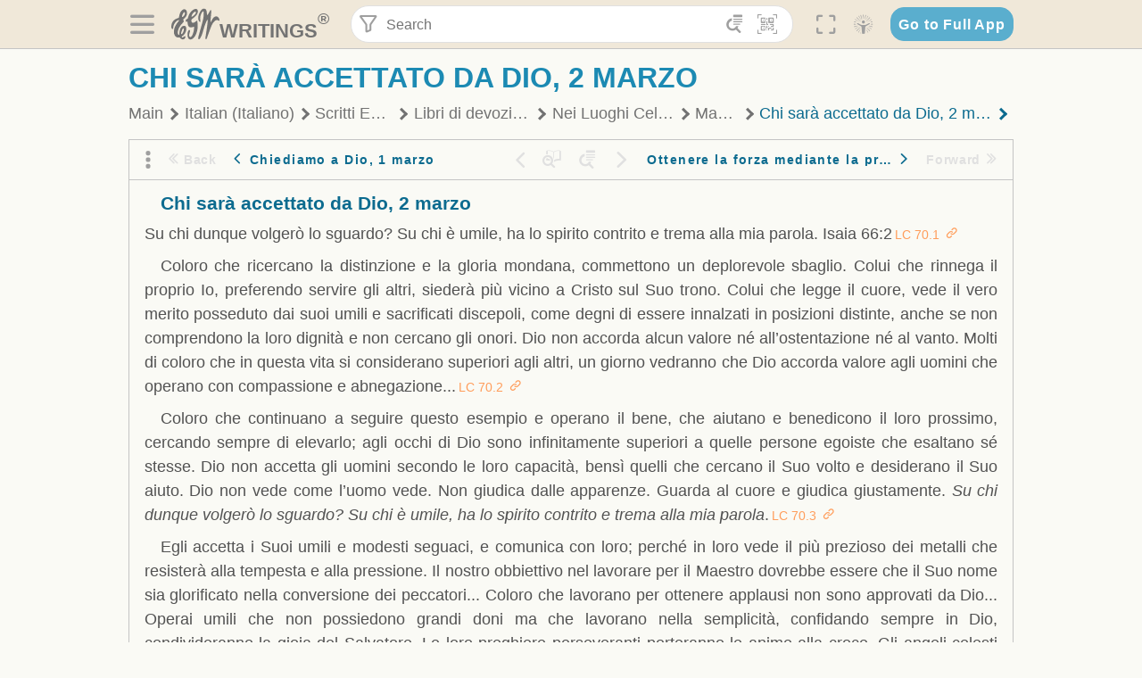

--- FILE ---
content_type: text/html; charset=utf-8
request_url: https://text.egwwritings.org/read/14146.383
body_size: 29417
content:
<!DOCTYPE html>
<html translate="no" lang="en" prefix="og: https://ogp.me/ns#" style="font-size:18px">

<head>
    <title>Chi sarà accettato da Dio, 2 marzo | EGW Writings</title>
    <meta name="viewport" content="width=device-width, initial-scale=1" />
    <meta name="theme-color" content="#115B77" />
    <link rel="manifest" href="/manifest.json" />
    <link rel="shortcut icon" href="/favicon.ico" />
    <link rel="icon" type="image/png" sizes="16x16" href="/images/icons/text/favicon16.png" />
    <link rel="icon" type="image/png" sizes="32x32" href="/images/icons/text/favicon32.png" />
    <link rel="icon" type="image/png" sizes="96x96" href="/images/icons/text/favicon96.png" />
    <link rel="icon" type="image/png" sizes="192x192" href="/images/icons/text/favicon192.png" />
    <meta name="apple-mobile-web-app-capable" content="yes" />
    <meta name="mobile-web-app-capable" content="yes" />
    <meta name="msapplication-TileColor" content="#ffffff" />
    <meta name="msapplication-TileImage" content="/images/icons/ms-icon-144x144.png" />
    <link rel="apple-touch-icon" sizes="57x57" href="/images/icons/text/icon57.png" />
    <link rel="apple-touch-icon" sizes="60x60" href="/images/icons/text/icon60.png" />
    <link rel="apple-touch-icon" sizes="72x72" href="/images/icons/text/icon72.png" />
    <link rel="apple-touch-icon" sizes="76x76" href="/images/icons/text/icon76.png" />
    <link rel="apple-touch-icon" sizes="114x114" href="/images/icons/text/icon114.png" />
    <link rel="apple-touch-icon" sizes="120x120" href="/images/icons/text/icon120.png" />
    <link rel="apple-touch-icon" sizes="144x144" href="/images/icons/text/icon144.png" />
    <link rel="apple-touch-icon" sizes="152x152" href="/images/icons/text/icon152.png" />
    <link rel="apple-touch-icon" sizes="180x180" href="/images/icons/text/icon180.png" />
    <meta name="title" content="Nei Luoghi Celesti" />
    <meta name="description" content="Search, read, listen to, and download Ellen G. White&#x27;s Writings in multiple languages! Publications are available in epub, mobi, Kindle, MP3 and PDF …" />
    <meta name="keywords" content="LC" />
    <meta property="og:type" content="website" />
    <meta property="og:title" content="Nei Luoghi Celesti" />
    <meta property="og:description" content="Search, read, listen to, and download Ellen G. White&#x27;s Writings in multiple languages! Publications are available in epub, mobi, Kindle, MP3 and PDF …" />
    <meta property="og:url" content="https://text.egwwritings.org/read/14146.383" />
    <meta property="og:image" content="https://a.egwwritings.org/covers/14146?type=large" />
    <meta property="og:image:alt" content="Cover of the book LC" />
    <meta property="og:type" content="book" />
    <meta property="og:book:author" content="Ellen Gould White" />
    <meta property="og:book:isbn" />
    <meta property="og:book:release_date" content="2014" />
    <meta property="og:book:tag" content="LC" />
    <meta property="og:audio" content="https://media2.egwwritings.org/mp3/14146/0001_ita_f_nei_luoghi_celesti_14146_2.mp3#duration=203&amp;size=1348110" />
    <meta name="twitter:card" content="summary" />
    <meta name="twitter:title" content="Nei Luoghi Celesti" />
    <meta name="twitter:description" content="Search, read, listen to, and download Ellen G. White&#x27;s Writings in multiple languages! Publications are available in epub, mobi, Kindle, MP3 and PDF formats." />
    <meta name="twitter:image" content="https://a.egwwritings.org/covers/14146?type=large" />
    <meta name="twitter:image:alt" content="Cover of the book LC" />
    <link rel="amphtml" href="https://text.egwwritings.org/amp/read/14146.383" />
    <link id="style-theme" rel="stylesheet" href="/getTheme" />
    <link rel="stylesheet" href="/static/components.css?v=1.3.383" />
    <link rel="stylesheet" href="/static/app.css?v=1.3.383" />
    <link rel="stylesheet" href="/static/reader.css?v=1.3.383" />
    <script>
        window.env = {
            REACT_APP_RESOURCE_URL: "https://media2.egwwritings.org",
            REACT_APP_SERVER_URL: "https://a.egwwritings.org",
            REACT_APP_CLIENT_ID_AUTHORIZED: "XpEE9AfjlYvWTw9COfP8Zg5IqDqo9CiRNw5IKNVVhcDogujqOF8dSPSq3weGBtBr",
            REACT_APP_CPANEL: "https://cpanel.egwwritings.org",
            REACT_APP_TEXT_APP_HOST: "https://text.egwwritings.org",
            REACT_APP_NEXT_APP_HOST: "https://next.egwwritings.org",
            REACT_APP_BASE_HOST: "https://text.egwwritings.org",
            REACT_APP_SEARCH_LOGS_URL: "https://9z39p9ztrd.execute-api.us-east-1.amazonaws.com/prod/searchlogs",
            REACT_APP_SEARCH_LOGS_TOKEN: "YzjJmK1pSB49fGMZkGF1C2y85SW28y404Vyt8HbI",
            REACT_APP_ENVIRONMENT: "production",
            REACT_APP_MAIN_APP_HOST: "https://egwwritings.org",
            REACT_APP_IS_LANDING: "undefined",
            REACT_APP_SERVER_TOKEN: "eyJhbGciOiJSUzI1NiIsImtpZCI6IjA0MTlFN0RBOUIwRkMxQkZCNDcwNTMyOUVGNjI4MjVBQjU5MEQ3RkRSUzI1NiIsInR5cCI6ImF0K2p3dCIsIng1dCI6IkJCbm4ycHNQd2ItMGNGTXA3MktDV3JXUTFfMCJ9.[base64].[base64]",
            REACT_APP_FB_APP_ID: "361256308186898",
        }
    </script>
    <style>
        @keyframes fadeIn {
            0% {
                opacity: 0;
            }

            100% {
                opacity: 1;
            }
        }


        .init-loader {
            display: none;
            z-index: 1;
            position: fixed;
            top: 0;
            left: 0;
            bottom: 0;
            right: 0;
        }

        .init-loader span {
            position: absolute;
            top: 50%;
            left: 50%;
            transform: translate(-50%, -50%);
        }

        html .init-loader+* {
            transition: filter 0.5s;
        }

        html:not(.is-app-init) .init-loader+* {
            animation: fadeIn 0.5s;
            pointer-events: none;
            filter: blur(6px) opacity(0.1);
        }

        html:not(.is-app-init) .init-loader {
            display: initial;
        }
    </style>
</head>

<body class="">
    <div id="toast" class="toast is-hidden notify"><span class="toast__message"></span><span class="toast__message hidden" id="@mailSent">Your mail sent!</span><span class="toast__message hidden" id="@mailError">Error while sending email</span><span class="toast__message hidden" id="@canNotAttachMore">Can not attach more than 5 files</span><span class="toast__message hidden" id="@fileSizeError">Total size of all attachments cannot be bigger than 10mb</span><span class="toast__message hidden" id="@textCopied">Text copied</span><span class="toast__message hidden" id="@textNotCopied">Text copy error</span></div>
    <div class="init-loader"><span>Loading...</span></div>
    <div class="">
        <header id="header" class="header">
            <div class="container header__content-wrapper"><button class="btn header__btn-back h-bcf clear padding-less"><i class=" egw-font-icon"></i></button><button class="btn menu-button clear padding-less" title="Menu"><i class=" egw-font-icon"></i></button><a id="header-logo" class="logo-wrap" href="/"><svg width="698" height="446" viewBox="0 0 698 446" fill="none" class="logo-image">
                        <path d="M418.15 145.41C419.25 156.15 420.36 166.9 421.44 177.64C421.69 180.13 422.24 182.67 421.92 185.1C421.63 187.38 420.86 190.96 419.44 191.44C417.14 192.22 413.49 191.81 411.56 190.36C403.38 184.23 397.6 176.16 394.5 166.3C388.88 148.43 388.08 130.3 391.98 112.04C399.66 76.0801 413.67 43.2301 438.09 15.0501C451.03 0.120054 467.22 -1.58995 484.66 1.00005C493.18 2.26005 499.47 8.18005 503.93 15.7301C510.44 26.7501 513.14 38.8601 514.29 51.4001C515.28 62.1701 515.81 72.9901 516.9 83.7601C517.21 86.8601 518.76 89.8401 519.74 92.8801C522.24 91.0601 525.55 89.77 527.1 87.34C534.51 75.8 541.62 64.0701 548.47 52.1901C552.41 45.3501 555.53 38.0301 559.26 31.0601C560.82 28.1501 562.63 25.1701 565.03 22.9901C567.25 20.9601 570.36 18.9701 573.13 18.9001C574.47 18.8601 576.93 23.1601 577.17 25.6501C578.01 34.7101 578.99 43.9101 578.36 52.9401C576.64 77.4201 574.02 101.83 571.95 126.28C570.44 144.1 569.21 161.95 567.86 179.79C567.77 181.04 567.29 182.37 567.58 183.51C568.46 186.98 569.63 190.37 570.69 193.79C572.71 191.33 575.28 189.15 576.67 186.38C585.82 168.13 594.29 149.37 608.21 134.16C614.56 127.22 622.1 120.77 630.28 116.21C647.81 106.43 668.03 110.73 680.99 126.08C690.25 137.05 697.72 149.03 697.19 164.26C696.82 174.83 692.56 178.14 684.09 172.04C664.52 157.94 642.24 166.56 626.4 181.28C607.1 199.21 592.83 220.71 582.9 244.71C570.82 273.91 560.34 303.79 549.46 333.47C538.43 363.56 527.81 393.81 516.84 423.93C514.85 429.38 512.47 434.82 509.38 439.69C507.89 442.04 504.37 444.16 501.67 444.28C500 444.35 496.9 440.63 496.62 438.34C495.66 430.57 494.43 422.5 495.53 414.86C501.78 371.22 508.9 327.71 515.26 284.09C518.8 259.82 521.6 235.43 524.38 211.05C525.94 197.42 526.82 183.7 527.88 170.01C528.1 167.16 528.08 164.19 527.46 161.44C527.3 160.71 523.55 159.75 523.04 160.32C520.85 162.76 519.06 165.62 517.47 168.52C497.34 205.26 484.03 244.68 472.07 284.62C463.6 312.93 455.94 341.5 446.55 369.5C441.02 386 433.49 401.95 425.56 417.48C421.49 425.45 415.3 432.74 408.73 438.93C400.47 446.71 390.85 442.88 390.47 431.52C390.14 421.69 391.36 411.47 393.91 401.95C408.44 347.68 423.48 293.54 438.53 239.41C450.46 196.5 463.34 153.75 468.12 109.32C470.2 89.9701 469.05 70.2601 469.23 50.7101C469.25 48.6901 468.62 46.5601 467.88 44.6501C465.25 37.9001 460.74 36.2201 455.42 40.8801C450.79 44.9401 446.49 49.7501 443.31 55.0001C426.5 82.7001 418.01 112.78 418.15 145.41Z"></path>
                        <path d="M227.92 62.53C226.79 94.2 213.81 119.66 189.99 139.9C189.04 140.71 187.99 141.39 187 142.16C170.03 155.32 169.71 155.46 178.64 175.11C182.88 184.44 179.57 190.7 173.42 197.39C159.66 212.4 145.43 227.12 133.08 243.25C116.25 265.23 103.98 290.09 97.2899 316.94C94.1499 329.55 94.9399 343.26 94.9299 356.48C94.9299 361.21 97.3899 366.14 99.4899 370.62C101.54 374.99 103.59 380.72 109.86 379.71C115.88 378.74 114.99 372.73 115.53 368.49C117.16 355.71 117.76 342.79 119.74 330.07C123.78 304.12 131.91 279.92 151.9 261.3C161.79 252.1 172.95 246.88 186.83 247.51C200.11 248.11 208.79 254.64 213.4 266.63C219.12 281.48 219.16 297.08 215.74 312.18C207.96 346.61 190.82 375.48 161.81 396.54C159.45 398.25 157.04 399.91 154.84 401.81C151.15 405 150.52 408.92 153.26 412.93C155.85 416.73 159.65 418.6 164.08 416.58C168.22 414.7 172.12 412.23 175.95 409.76C180.49 406.82 184.55 402.97 189.37 400.71C192.77 399.12 198.21 397.85 200.71 399.5C203.25 401.18 204.38 406.66 204.27 410.41C203.52 434.21 178.78 451 156.15 443.28C145.29 439.57 135.78 433.42 128.6 424.52C122.42 416.86 116.01 414.1 105.88 416.48C84.8399 421.42 62.1399 409 50.3899 386.98C38.8599 365.38 35.7499 342.11 38.1399 317.96C42.9699 269.08 67.3799 229.27 96.7299 191.79C101.34 185.9 106.59 180.5 111.24 174.64C112.62 172.9 112.98 170.35 113.8 168.17C111.23 167.32 108.48 165.41 106.13 165.81C94.8299 167.76 84.6499 172.59 76.2099 180.4C46.9199 207.51 28.7499 240.11 27.1799 280.83C26.9699 286.4 28.2799 293.13 20.4499 295.17C14.5099 296.71 9.16993 293.56 5.50993 284.69C2.68993 277.88 -0.0600706 270.35 -0.0100706 263.15C0.229929 225.52 10.4499 191.65 39.9699 165.9C53.3399 154.23 68.7899 146.24 85.4099 140.35C90.1199 138.68 94.8399 136.99 99.6599 135.73C107.48 133.69 111.45 128.98 112.42 120.85C113.56 111.37 115.19 101.9 117.3 92.59C123.71 64.28 136.59 39.54 158.39 19.84C183.17 -2.56 215.73 6.84 224.33 39.22C226.36 46.76 226.77 54.74 227.92 62.53ZM182.32 301.38C182.32 297.16 182.5 295.47 182.29 293.84C181.2 285.21 176.34 283 169.73 288.62C165.68 292.07 161.17 296.02 159.25 300.72C153.62 314.48 148.78 328.6 144.47 342.83C142.71 348.66 142.6 355.15 142.77 361.31C142.85 364.17 144.79 368.45 146.98 369.33C148.93 370.11 152.51 367.24 155.16 365.63C156.52 364.81 157.45 363.25 158.51 361.98C173.76 343.69 179.23 321.69 182.32 301.38ZM197.74 66.75C197.2 60.58 198.8 53.61 192.09 50.94C185.37 48.26 181.57 54.28 177.61 58.34C175.02 60.99 172.93 64.17 170.87 67.27C162.69 79.62 158.2 93.44 155.74 107.88C155.19 111.14 155.71 115.77 157.7 118.03C161.15 121.94 165.53 118.92 168.86 116.53C186.05 104.17 195.52 87.29 197.74 66.75Z"></path>
                        <path d="M234.39 373.75C233.63 356.21 237.63 340.13 244.39 324.74C246.36 320.26 249.09 315.79 252.51 312.34C259.84 304.94 267.18 307 270.07 317.2C271.16 321.04 271.41 325.57 270.5 329.43C267.84 340.74 264.2 351.82 261.35 363.1C259.53 370.3 257.42 377.67 257.35 384.99C257.3 390.49 259.29 396.6 262.11 401.42C267.93 411.4 278.62 413.57 287.79 406.59C292.59 402.94 296.78 397.8 299.69 392.47C316.89 360.98 325.96 326.99 329.6 291.44C330.36 284 331.22 276.54 331.47 269.07C331.73 261.07 329.16 259.18 321.63 262.48C309.22 267.93 296.59 271.03 282.91 270.5C265.33 269.82 252.27 261.84 245.32 246.12C241.03 236.42 239.22 225.53 237.12 215.01C235.66 207.71 235.9 200.08 234.82 192.68C233.84 185.96 231.79 184.97 225.59 187.01C210.35 192.02 208.91 190.73 208.81 174.75C208.74 162.8 213.76 154.57 224.92 150.82C235.3 147.32 239.8 139.74 242.32 129.88C249.81 100.56 261.04 72.9101 280.41 49.2301C292.6 34.3201 306.14 20.6201 323.57 11.9401C331.63 7.9301 340.58 4.7901 349.45 3.5301C368.82 0.790096 382.42 12.6001 384.32 32.1301C385.99 49.3501 381.72 65.1301 372.96 79.8601C361.94 98.3901 346.98 113.36 330.36 126.75C321.61 133.8 312.18 140.02 303.62 147.28C287.83 160.67 285.49 174.99 295.43 192.81C301.49 203.66 309.54 206.97 321.54 203.57C336.35 199.37 348.3 190.35 359.85 180.74C372.89 169.89 375.93 170.41 378.21 186.66C386.93 248.95 385.41 310.33 359.32 369.04C349.07 392.11 335.33 412.82 316.14 429.57C305.23 439.09 293.49 445.28 278.07 445.56C260.29 445.89 249.42 436.32 243.07 420.75C236.94 405.64 233.45 389.75 234.39 373.75ZM356.98 56.4601C356.64 43.4601 350 38.7901 341.12 43.6201C333.9 47.5401 327 52.5401 321.03 58.2001C306.13 72.3201 297.87 90.4401 292.57 109.95C291.93 112.31 293.09 115.45 294.26 117.81C294.59 118.48 298.36 118.35 299.8 117.42C319.38 104.74 338.87 91.8101 351.15 71.1401C354.24 65.9201 355.71 59.7401 356.98 56.4601Z"></path>
                    </svg>
                    <div class="logo-text"><span class="logo__text-writings">writings</span><sup class="logo__text-registered">®</sup></div>
                </a>
                <form action="/search" id="js-search-form" class="header-form">
                    <div class="header-form__query-field search-input si-r">
                        <div id="hf-dd" class="base-drop-down dd-r header-form__form-dropdown">
                            <div class="base-drop-down__button dd-b"><button class="btn header-form__btn-filter clear" type="button" title="Filter"><i class=" egw-font-icon"></i></button><button class="btn header-form__btn-filter__mobile clear padding-less" type="button" title="Search"><i class=" egw-font-icon"></i></button></div>
                            <div class="container base-drop-down__body dd__bd">
                                <h2 class="header-form__search-form__title">Search filters</h2><button class="btn search-form-btn-reset clear" type="button" id="js-search-reset-form" title="Reset"><i class="btn-reset-icon egw-font-icon"></i><span class="btn-reset-text">Reset</span></button><button class="btn close-btn header-form__popup__btn-close dd-b-c clear" aria-label="Close" type="button"><i class="icon-close times"></i><span class="close-btn__text">hide</span></button>
                                <div class="header-form__popup-fields"><label class="base-field">
                                        <div class="base-field__label-text">Language:</div>
                                        <div class="base-select default base-field__field"><select class="base-select__input default base-field__field" name="lang">
                                                <option value="en" selected="">English</option>
                                                <option value="ab">Abkhazian</option>
                                                <option value="af">Afrikaans</option>
                                                <option value="ake">Akawaio</option>
                                                <option value="sq">Albanian (Shqiptare)</option>
                                                <option value="alt">Altay</option>
                                                <option value="am">Amharic (አማርኛ)</option>
                                                <option value="ar">Arabic (عربى)</option>
                                                <option value="hy">Armenian (Հայերեն)</option>
                                                <option value="as">Assamese</option>
                                                <option value="av">Avar</option>
                                                <option value="az">Azerbaijani (Azərbaycan)</option>
                                                <option value="ba">Bandung</option>
                                                <option value="btk">Batak</option>
                                                <option value="bn">Bengali (বাঙ্গালি)</option>
                                                <option value="bs">Bosnian (Bosanski)</option>
                                                <option value="bg">Bulgarian (Български)</option>
                                                <option value="bum">Bulu</option>
                                                <option value="my">Burmese (မြန်မာနိုင်ငံ)</option>
                                                <option value="car">Carib</option>
                                                <option value="cat">Catalan (Català)</option>
                                                <option value="ce">Cebuano</option>
                                                <option value="nya">Chewa</option>
                                                <option value="lua">Chiluba</option>
                                                <option value="zh">Chinese (中文)</option>
                                                <option value="ch">Chitonga</option>
                                                <option value="ht">Creol</option>
                                                <option value="hr">Croatian (Hrvatski)</option>
                                                <option value="cs">Czech (Čeština)</option>
                                                <option value="da">Danish (Dansk)</option>
                                                <option value="prs">Dari</option>
                                                <option value="nl">Dutch (Nederlands)</option>
                                                <option value="eo">Esperanto</option>
                                                <option value="et">Estonian (Eesti Keel)</option>
                                                <option value="ew">Ewe</option>
                                                <option value="cfm">Falam </option>
                                                <option value="fo">Faroese</option>
                                                <option value="fa">Farsi (فارسی)</option>
                                                <option value="fj">Fijian</option>
                                                <option value="fi">Finnish (Suomalainen)</option>
                                                <option value="fr">French (Français)</option>
                                                <option value="grt">Garo</option>
                                                <option value="ka">Georgian (Ქართული)</option>
                                                <option value="de">German (Deutsch)</option>
                                                <option value="el">Greek (Ελληνικά)</option>
                                                <option value="kl">Greenlandic</option>
                                                <option value="guj">Gujarati (ગુજરાતી)</option>
                                                <option value="guz">Gusii</option>
                                                <option value="chn">Hakha</option>
                                                <option value="ha">Hausa</option>
                                                <option value="he">Hebrew (עִברִית)</option>
                                                <option value="hl">Hiligaynon</option>
                                                <option value="hi">Hindi (हिन्दी)</option>
                                                <option value="hmr">Hmar</option>
                                                <option value="hu">Hungarian (Magyar)</option>
                                                <option value="is">Icelandic (Íslenska)</option>
                                                <option value="ig">Igbo</option>
                                                <option value="il">Ilocano</option>
                                                <option value="id">Indonesian (Indonesia)</option>
                                                <option value="it">Italian (Italiano)</option>
                                                <option value="ja">Japanese (日本語)</option>
                                                <option value="kbd">Kabardian</option>
                                                <option value="kn">Kannada (ಕನ್ನಡ)</option>
                                                <option value="kk">Kazakh (Қазақ)</option>
                                                <option value="kh">Khasi</option>
                                                <option value="km">Khmer (ខ្មែរ)</option>
                                                <option value="ki">Kikuyu</option>
                                                <option value="nnb">Kinande</option>
                                                <option value="rw">Kinyarwanda</option>
                                                <option value="gil">Kiribati</option>
                                                <option value="rn">Kirundi</option>
                                                <option value="koo">Konjo </option>
                                                <option value="ko">Korean (한국어)</option>
                                                <option value="kpy">Koryak</option>
                                                <option value="ku">Kurdish (Kurdî)</option>
                                                <option value="ky">Kyrgyz (Кыргызча)</option>
                                                <option value="lo">Lao</option>
                                                <option value="lv">Latvian (Latviski)</option>
                                                <option value="lt">Lithuanian (Lietuvių)</option>
                                                <option value="loz">Lozi</option>
                                                <option value="lg">Luganda</option>
                                                <option value="luy">Luhya</option>
                                                <option value="luo">Luo</option>
                                                <option value="mas">Maasai</option>
                                                <option value="mk">Macedonian (Македонски)</option>
                                                <option value="mg">Malagasy</option>
                                                <option value="ms">Malay (Melayu)</option>
                                                <option value="ml">Malayalam (മലയാളം)</option>
                                                <option value="mni">Manipuri</option>
                                                <option value="mi">Maori</option>
                                                <option value="mrh">Mara</option>
                                                <option value="mr">Marathi (मराठी)</option>
                                                <option value="mfe">Mauritian Creole</option>
                                                <option value="lus">Mizo</option>
                                                <option value="mon">Mongolian</option>
                                                <option value="cnr">Montenegrin</option>
                                                <option value="nd">Ndebele</option>
                                                <option value="ne">Nepali (नेपाली)</option>
                                                <option value="nb">Norwegian</option>
                                                <option value="nyo">Nyoro (Tooro)</option>
                                                <option value="or">Odia</option>
                                                <option value="om">Oromo</option>
                                                <option value="kj">Ovambo</option>
                                                <option value="pam">Pampangan</option>
                                                <option value="pag">Pangasinan</option>
                                                <option value="pap">Papiamento</option>
                                                <option value="ps">Pashto</option>
                                                <option value="pl">Polish (Polskie)</option>
                                                <option value="pt">Portuguese (Português)</option>
                                                <option value="pa">Punjabi (ਪੰਜਾਬੀ)</option>
                                                <option value="rar">Rarotongan</option>
                                                <option value="ro">Romanian (Română)</option>
                                                <option value="ru">Russian (Русский)</option>
                                                <option value="rue">Rusyn</option>
                                                <option value="sm">Samoan (Samoa)</option>
                                                <option value="sat">Santali</option>
                                                <option value="sr">Serbian (Српски)</option>
                                                <option value="sh">Serbo-Croatian</option>
                                                <option value="ksw">Sgaw Karen</option>
                                                <option value="sn">Shona</option>
                                                <option value="si">Sinhala (සිංහල)</option>
                                                <option value="sk">Slovak (Slovenský)</option>
                                                <option value="sl">Slovenian</option>
                                                <option value="som">Somali </option>
                                                <option value="st">Sotho</option>
                                                <option value="es">Spanish (Español)</option>
                                                <option value="sw">Swahili (Kiswahili)</option>
                                                <option value="sv">Swedish (Svenska)</option>
                                                <option value="tl">Tagalog</option>
                                                <option value="ty">Tahitian</option>
                                                <option value="zht">Taiwanese</option>
                                                <option value="tg">Tajik (Тоҷикӣ)</option>
                                                <option value="ta">Tamil (தமிழ்)</option>
                                                <option value="te">Telugu (తెలుగు)</option>
                                                <option value="th">Thai (ไทย)</option>
                                                <option value="tpi">Tok Pisin</option>
                                                <option value="to">Tongan</option>
                                                <option value="tn">Tswana</option>
                                                <option value="tum">Tumbuka</option>
                                                <option value="tr">Turkish (Türkçe)</option>
                                                <option value="tk">Turkmen</option>
                                                <option value="ak">Twi</option>
                                                <option value="uk">Ukrainian (Українська)</option>
                                                <option value="ur">Urdu (اردو)</option>
                                                <option value="uz">Uzbek (O&#x27;zbek)</option>
                                                <option value="ve">Venda</option>
                                                <option value="vi">Vietnamese (Tiếng Việt)</option>
                                                <option value="cy">Welsh (Cymraeg)</option>
                                                <option value="xh">Xhosa (Isixhosa)</option>
                                                <option value="yo">Yoruba</option>
                                                <option value="zom">Zomi</option>
                                                <option value="zu">Zulu</option>
                                            </select>
                                            <div class="base-select__chevron">
                                                <div class="arrow-icon down" style="width:7px;height:7px"></div>
                                            </div>
                                        </div>
                                    </label><label class="base-field">
                                        <div class="base-field__label-text">Collection:</div>
                                        <div class="base-select default base-field__field"><select class="base-select__input default base-field__field" name="collection">
                                                <option value="2" selected="">EGW Writings</option>
                                                <option value="6">Reference</option>
                                                <option value="22">Bible</option>
                                                <option value="15">Adventist Pioneer Library</option>
                                            </select>
                                            <div class="base-select__chevron">
                                                <div class="arrow-icon down" style="width:7px;height:7px"></div>
                                            </div>
                                        </div>
                                    </label><label class="base-field">
                                        <div class="base-field__label-text">Section:</div>
                                        <div class="base-select default base-field__field"><select class="base-select__input default base-field__field" name="section">
                                                <option value="all" selected="">All sections</option>
                                                <option value="4">Books</option>
                                                <option value="1227">Devotionals</option>
                                                <option value="253">Letters &amp; Manuscripts</option>
                                                <option value="10">Misc Collections</option>
                                                <option value="8">Pamphlets</option>
                                                <option value="5">Periodicals</option>
                                                <option value="14">Biography</option>
                                                <option value="218">Modern English</option>
                                                <option value="1469">The Conflict</option>
                                            </select>
                                            <div class="base-select__chevron">
                                                <div class="arrow-icon down" style="width:7px;height:7px"></div>
                                            </div>
                                        </div>
                                    </label><button class="btn search-form__btn-submit primary" title="Search">Search</button></div>
                            </div>
                            <div class="base-drop-down__backdrop dd__bc"></div>
                        </div><input class="search-input__input si-i" autoComplete="off" required="" type="search" name="query" placeholder="Search" value="" /><button class="btn search-input__btn-clear si-c clear" title="Clear"><svg viewBox="0 0 20 20">
                                <path d="M10.0001 8.41535L16.0873 2.32839C16.5249 1.89054 17.2345 1.89054 17.6719 2.32839C18.1093 2.76584 18.1093 3.47536 17.6719 3.91278L11.5844 10.0001L17.6717 16.0872C18.1092 16.5249 18.1092 17.2343 17.6717 17.6718C17.2343 18.1094 16.5247 18.1094 16.0871 17.6718L9.99987 11.5846L3.9127 17.6716C3.47507 18.1095 2.76552 18.1095 2.32809 17.6716C1.89064 17.2342 1.89064 16.5246 2.32809 16.0872L8.41562 9.99989L2.32827 3.91277C1.89081 3.47513 1.89081 2.76569 2.32827 2.32823C2.76573 1.8906 3.47525 1.8906 3.91288 2.32823L10.0001 8.41535Z"></path>
                            </svg></button><button class="btn header-form__btn-search clear" type="submit" title="Search"><i class=" egw-font-icon"></i></button><button class="btn header-form__btn-help h-sh clear" type="button" title="Help"><i class=" egw-font-icon"></i></button>
                    </div><input type="hidden" name="offset" value="0" /><input type="hidden" name="limit" value="10" /><input type="hidden" name="order" value="wrel" /><input type="hidden" name="snippet" value="short" /><input type="hidden" name="query_type" value="prefer_exact" /><input type="hidden" name="period" value="both" />
                </form><button class="btn header__btn-fullscreen clear padding-less" id="h-fsi" title="Fullscreen"><i class=" egw-font-icon"></i></button>
                <div class="base-drop-down dd-r header__three-dots">
                    <div class="base-drop-down__button dd-b"><button class="btn clear padding-less"><i class=" egw-font-icon"></i></button></div>
                    <div class="base-drop-down__body dd__bd" style="top:100%;right:0"><button class="btn menu-button clear" title="Menu"><i class=" egw-font-icon"></i></button><button class="btn header__btn-help h-sh clear" title="Help"><i class=" egw-font-icon"></i></button>
                        <div class="base-css-dropdown header__theme">
                            <div class="base-css-dropdown__button"><button class="btn clear" title="Theme"><i class=" egw-font-icon"></i></button></div>
                            <div class="base-css-dropdown__body" style="top:100%;right:0">
                                <ul class="theme-menu">
                                    <li class="theme-menu_item js-btn-set-theme" data-id="dy"><button class="theme-menu_btn">Day</button></li>
                                    <li class="theme-menu_item js-btn-set-theme is-current" data-id="dw"><button class="theme-menu_btn">Dawn</button></li>
                                    <li class="theme-menu_item js-btn-set-theme" data-id="dk"><button class="theme-menu_btn">Dusk</button></li>
                                    <li class="theme-menu_item js-btn-set-theme" data-id="dm"><button class="theme-menu_btn">Dark</button></li>
                                    <li class="theme-menu_item js-btn-set-theme" data-id="adm"><button class="theme-menu_btn">Accessibility Dark</button></li>
                                    <li class="theme-menu_item js-btn-set-theme" data-id="ady"><button class="theme-menu_btn">Accessibility Day</button></li>
                                </ul>
                            </div>
                        </div><a class="btn clear" href="/"><i class=" egw-font-icon"></i></a>
                    </div>
                    <div class="base-drop-down__backdrop dd__bc"></div>
                </div>
                <div class="base-css-dropdown header__theme">
                    <div class="base-css-dropdown__button"><button class="btn clear padding-less" title="Theme"><i class=" egw-font-icon"></i></button></div>
                    <div class="base-css-dropdown__body" style="top:100%;right:0">
                        <ul class="theme-menu">
                            <li class="theme-menu_item js-btn-set-theme" data-id="dy"><button class="theme-menu_btn">Day</button></li>
                            <li class="theme-menu_item js-btn-set-theme is-current" data-id="dw"><button class="theme-menu_btn">Dawn</button></li>
                            <li class="theme-menu_item js-btn-set-theme" data-id="dk"><button class="theme-menu_btn">Dusk</button></li>
                            <li class="theme-menu_item js-btn-set-theme" data-id="dm"><button class="theme-menu_btn">Dark</button></li>
                            <li class="theme-menu_item js-btn-set-theme" data-id="adm"><button class="theme-menu_btn">Accessibility Dark</button></li>
                            <li class="theme-menu_item js-btn-set-theme" data-id="ady"><button class="theme-menu_btn">Accessibility Day</button></li>
                        </ul>
                    </div>
                </div><a class="btn header__go-to-full-app secondary" rel="noopener noreferrer" href="https://egwwritings.org/read?panels=p14146.383">Go to Full App</a>
            </div>
            <div id="h-hdd" class="base-drop-down dd-r header__help-dd">
                <div class="base-drop-down__button dd-b"></div>
                <div class="base-drop-down__body dd__bd header__help-dd__body" style="top:100%;right:0">
                    <div class="search-example-view">
                        <div class="search-example-view__title">Search Syntax Examples <button class="btn close-btn header__help-dd__btn-close h-csh clear padding-less" aria-label="Close"><i class="icon-close times"></i><span class="close-btn__text">hide</span></button></div>
                        <div class="search-item-box span-all-columns">
                            <div class="search-example-view__item-title">Abbreviations: </div><a class="example" href="/bibliography/egw">EGW</a>
                            <div class="delimiter">|</div><a class="example" href="/bibliography/bible">Bible</a>
                        </div>
                        <div class="search-item-box">
                            <div class="search-example-view__item-title">Go to a book or page:</div>
                            <div class="example se-e">Education</div>
                            <div class="example se-e">Education 57</div>
                            <div class="example se-e">Ed 57.1</div>
                        </div>
                        <div class="search-item-box">
                            <div class="search-example-view__item-title">Go to a Bible reference:</div>
                            <div class="example se-e">Revelation 6:12</div>
                            <div class="example se-e">Rev 6:12</div>
                        </div>
                        <div class="search-item-box">
                            <div class="search-example-view__item-title">Words within the book Ed or Education:</div>
                            <div class="example se-e">Ed greatest want</div>
                            <div class="example se-e">Education greatest want</div>
                        </div>
                        <div class="search-item-box">
                            <div class="search-example-view__item-title">Phrase within the book Ed or Education:</div>
                            <div class="example se-e">Ed &quot;greatest want&quot;</div>
                            <div class="example se-e">Education &quot;greatest want&quot;</div>
                        </div>
                        <div class="search-item-box">
                            <div class="search-example-view__item-title">Boolean operators::</div>
                            <div class="search-box">AND<div class="example se-e">David Jonathan</div>
                            </div>
                            <div class="search-box">OR<div class="example se-e">Goliath | Philistine</div>
                            </div>
                            <div class="search-box">NOT<div class="example se-e">David ! Saul</div>
                            </div>
                        </div>
                        <div class="search-item-box">
                            <div class="search-example-view__item-title">Search for a phrase</div>
                            <div class="example se-e">&quot;Greatest want of the world&quot;</div>
                            <div class="search-example-view__item-title">Wildcard search:</div>
                            <div class="example se-e">Just*</div>
                        </div>
                        <div class="search-item-box">
                            <div class="search-example-view__item-title">Word proximity matching:</div>
                            <div class="example se-e">faith NEAR/5 sight</div>
                        </div>
                        <div class="search-item-box">
                            <div class="search-example-view__item-title">Minimum matching words:</div>
                            <div class="example se-e">&quot;love joy peace church&quot;/2</div>
                        </div>
                        <div class="search-item-box">
                            <div class="search-example-view__item-title">Ordered search:</div>
                            <div class="example se-e">God &lt;&lt; loved &lt;&lt; world</div>
                        </div>
                    </div>
                </div>
                <div class="base-drop-down__backdrop dd__bc"></div>
            </div>
        </header>
        <div class="main-wrap">
            <main class="container content-wrap">
                <div class="side-panel__root left" id="sm-r">
                    <nav class="side-panel__content side-menu__content"><a class="side-menu-item" href="/allCollection" rel="noreferrer">All collections</a><a class="side-menu-item" href="https://whiteestate.org/about/egwbio/" target="_blank" rel="noreferrer">Biography Ellen G. White</a><a class="side-menu-item" href="/about" rel="noreferrer">About EGW Writings</a><a class="side-menu-item" href="https://partner.egwwritings.org/" target="_blank" rel="noreferrer">Support our ministry</a><a class="side-menu-item" href="https://ellenwhite.org/faq" target="_blank" rel="noreferrer">FAQ</a><a class="side-menu-item" href="/bibliography" rel="noreferrer">Bibliography</a><a class="side-menu-item" href="/contactus" rel="noreferrer">Contact Us</a><a class="side-menu-item go-to-full-app" href="https://egwwritings.org/read?panels=p14146.383" rel="noreferrer">Go to Full App</a></nav>
                    <div class="backdrop side-panel__backdrop"></div>
                </div>
                <div class="top-panel">
                    <div class="breadcrumbs" id="breadcrumbs"><a class="breadcrumbs-header" href="/read/14146.375"><i class="breadcrumbs-header-back-icon egw-font-icon"></i>
                            <h1 class="breadcrumbs-header-title">Chi sarà accettato da Dio, 2 marzo</h1>
                        </a>
                        <div class="breadcrumbs-row">
                            <div class="breadcrumbs-list">
                                <div class="breadcrumbs-items-container"><a class="breadcrumbs-item" href="/?redirect=false">Main</a> <div class="arrow-icon right" style="width:7px;height:7px"></div>
                                </div>
                                <div class="breadcrumbs-items-container"><a class="breadcrumbs-item" href="/allCollection/it">Italian (Italiano)</a> <div class="arrow-icon right" style="width:7px;height:7px"></div>
                                    <div class="breadcrumbs-menu"><a href="/allCollection/en" class="breadcrumbs-menu-item" rel="noreferrer">English</a><a href="/allCollection/ab" class="breadcrumbs-menu-item" rel="noreferrer">Abkhazian</a><a href="/allCollection/af" class="breadcrumbs-menu-item" rel="noreferrer">Afrikaans</a><a href="/allCollection/ake" class="breadcrumbs-menu-item" rel="noreferrer">Akawaio</a><a href="/allCollection/sq" class="breadcrumbs-menu-item" rel="noreferrer">Albanian (Shqiptare)</a><a href="/allCollection/alt" class="breadcrumbs-menu-item" rel="noreferrer">Altay</a><a href="/allCollection/am" class="breadcrumbs-menu-item" rel="noreferrer">Amharic (አማርኛ)</a><a href="/allCollection/ar" class="breadcrumbs-menu-item" rel="noreferrer">Arabic (عربى)</a><a href="/allCollection/hy" class="breadcrumbs-menu-item" rel="noreferrer">Armenian (Հայերեն)</a><a href="/allCollection/as" class="breadcrumbs-menu-item" rel="noreferrer">Assamese</a><a href="/allCollection/av" class="breadcrumbs-menu-item" rel="noreferrer">Avar</a><a href="/allCollection/az" class="breadcrumbs-menu-item" rel="noreferrer">Azerbaijani (Azərbaycan)</a><a href="/allCollection/ba" class="breadcrumbs-menu-item" rel="noreferrer">Bandung</a><a href="/allCollection/btk" class="breadcrumbs-menu-item" rel="noreferrer">Batak</a><a href="/allCollection/bn" class="breadcrumbs-menu-item" rel="noreferrer">Bengali (বাঙ্গালি)</a><a href="/allCollection/bs" class="breadcrumbs-menu-item" rel="noreferrer">Bosnian (Bosanski)</a><a href="/allCollection/bg" class="breadcrumbs-menu-item" rel="noreferrer">Bulgarian (Български)</a><a href="/allCollection/bum" class="breadcrumbs-menu-item" rel="noreferrer">Bulu</a><a href="/allCollection/my" class="breadcrumbs-menu-item" rel="noreferrer">Burmese (မြန်မာနိုင်ငံ)</a><a href="/allCollection/car" class="breadcrumbs-menu-item" rel="noreferrer">Carib</a><a href="/allCollection/cat" class="breadcrumbs-menu-item" rel="noreferrer">Catalan (Català)</a><a href="/allCollection/ce" class="breadcrumbs-menu-item" rel="noreferrer">Cebuano</a><a href="/allCollection/nya" class="breadcrumbs-menu-item" rel="noreferrer">Chewa</a><a href="/allCollection/lua" class="breadcrumbs-menu-item" rel="noreferrer">Tshiluba</a><a href="/allCollection/zh" class="breadcrumbs-menu-item" rel="noreferrer">Chinese (中文)</a><a href="/allCollection/ch" class="breadcrumbs-menu-item" rel="noreferrer">Chitonga</a><a href="/allCollection/ht" class="breadcrumbs-menu-item" rel="noreferrer">Creol</a><a href="/allCollection/hr" class="breadcrumbs-menu-item" rel="noreferrer">Croatian (Hrvatski)</a><a href="/allCollection/cs" class="breadcrumbs-menu-item" rel="noreferrer">Czech (Čeština)</a><a href="/allCollection/da" class="breadcrumbs-menu-item" rel="noreferrer">Danish (Dansk)</a><a href="/allCollection/prs" class="breadcrumbs-menu-item" rel="noreferrer">Dari</a><a href="/allCollection/nl" class="breadcrumbs-menu-item" rel="noreferrer">Dutch (Nederlands)</a><a href="/allCollection/eo" class="breadcrumbs-menu-item" rel="noreferrer">Esperanto</a><a href="/allCollection/et" class="breadcrumbs-menu-item" rel="noreferrer">Estonian (Eesti Keel)</a><a href="/allCollection/ew" class="breadcrumbs-menu-item" rel="noreferrer">Ewe</a><a href="/allCollection/cfm" class="breadcrumbs-menu-item" rel="noreferrer">Falam </a><a href="/allCollection/fo" class="breadcrumbs-menu-item" rel="noreferrer">Faroese</a><a href="/allCollection/fa" class="breadcrumbs-menu-item" rel="noreferrer">Farsi (فارسی)</a><a href="/allCollection/fj" class="breadcrumbs-menu-item" rel="noreferrer">Fijian</a><a href="/allCollection/fi" class="breadcrumbs-menu-item" rel="noreferrer">Finnish (Suomalainen)</a><a href="/allCollection/fr" class="breadcrumbs-menu-item" rel="noreferrer">French (Français)</a><a href="/allCollection/grt" class="breadcrumbs-menu-item" rel="noreferrer">Garo</a><a href="/allCollection/ka" class="breadcrumbs-menu-item" rel="noreferrer">Georgian (Ქართული)</a><a href="/allCollection/de" class="breadcrumbs-menu-item" rel="noreferrer">German (Deutsch)</a><a href="/allCollection/el" class="breadcrumbs-menu-item" rel="noreferrer">Greek (Ελληνικά)</a><a href="/allCollection/kl" class="breadcrumbs-menu-item" rel="noreferrer">Greenlandic</a><a href="/allCollection/guj" class="breadcrumbs-menu-item" rel="noreferrer">Gujarati (ગુજરાતી)</a><a href="/allCollection/guz" class="breadcrumbs-menu-item" rel="noreferrer">Gusii</a><a href="/allCollection/chn" class="breadcrumbs-menu-item" rel="noreferrer">Hakha</a><a href="/allCollection/ha" class="breadcrumbs-menu-item" rel="noreferrer">Hausa</a><a href="/allCollection/he" class="breadcrumbs-menu-item" rel="noreferrer">Hebrew (עִברִית)</a><a href="/allCollection/hl" class="breadcrumbs-menu-item" rel="noreferrer">Hiligaynon</a><a href="/allCollection/hi" class="breadcrumbs-menu-item" rel="noreferrer">Hindi (हिन्दी)</a><a href="/allCollection/hmr" class="breadcrumbs-menu-item" rel="noreferrer">Hmar</a><a href="/allCollection/hu" class="breadcrumbs-menu-item" rel="noreferrer">Hungarian (Magyar)</a><a href="/allCollection/is" class="breadcrumbs-menu-item" rel="noreferrer">Icelandic (Íslenska)</a><a href="/allCollection/ig" class="breadcrumbs-menu-item" rel="noreferrer">Igbo</a><a href="/allCollection/il" class="breadcrumbs-menu-item" rel="noreferrer">Ilocano</a><a href="/allCollection/id" class="breadcrumbs-menu-item" rel="noreferrer">Indonesian (Indonesia)</a><a href="/allCollection/ja" class="breadcrumbs-menu-item" rel="noreferrer">Japanese (日本語)</a><a href="/allCollection/kbd" class="breadcrumbs-menu-item" rel="noreferrer">Kabardian</a><a href="/allCollection/kn" class="breadcrumbs-menu-item" rel="noreferrer">Kannada (ಕನ್ನಡ)</a><a href="/allCollection/kk" class="breadcrumbs-menu-item" rel="noreferrer">Kazakh (Қазақ)</a><a href="/allCollection/kh" class="breadcrumbs-menu-item" rel="noreferrer">Khasi</a><a href="/allCollection/km" class="breadcrumbs-menu-item" rel="noreferrer">Khmer (ខ្មែរ)</a><a href="/allCollection/ki" class="breadcrumbs-menu-item" rel="noreferrer">Kikuyu</a><a href="/allCollection/nnb" class="breadcrumbs-menu-item" rel="noreferrer">Kinande</a><a href="/allCollection/rw" class="breadcrumbs-menu-item" rel="noreferrer">Kinyarwanda</a><a href="/allCollection/gil" class="breadcrumbs-menu-item" rel="noreferrer">Kiribati</a><a href="/allCollection/rn" class="breadcrumbs-menu-item" rel="noreferrer">Kirundi</a><a href="/allCollection/koo" class="breadcrumbs-menu-item" rel="noreferrer">Konjo </a><a href="/allCollection/ko" class="breadcrumbs-menu-item" rel="noreferrer">Korean (한국어)</a><a href="/allCollection/kpy" class="breadcrumbs-menu-item" rel="noreferrer">Koryak</a><a href="/allCollection/ku" class="breadcrumbs-menu-item" rel="noreferrer">Kurdish (Kurdî)</a><a href="/allCollection/ky" class="breadcrumbs-menu-item" rel="noreferrer">Kyrgyz (Кыргызча)</a><a href="/allCollection/lo" class="breadcrumbs-menu-item" rel="noreferrer">Lao</a><a href="/allCollection/lv" class="breadcrumbs-menu-item" rel="noreferrer">Latvian (Latviski)</a><a href="/allCollection/lt" class="breadcrumbs-menu-item" rel="noreferrer">Lithuanian (Lietuvių)</a><a href="/allCollection/loz" class="breadcrumbs-menu-item" rel="noreferrer">Lozi</a><a href="/allCollection/lg" class="breadcrumbs-menu-item" rel="noreferrer">Luganda</a><a href="/allCollection/luy" class="breadcrumbs-menu-item" rel="noreferrer">Luhya</a><a href="/allCollection/luo" class="breadcrumbs-menu-item" rel="noreferrer">Luo</a><a href="/allCollection/mas" class="breadcrumbs-menu-item" rel="noreferrer">Maasai</a><a href="/allCollection/mk" class="breadcrumbs-menu-item" rel="noreferrer">Macedonian (Македонски)</a><a href="/allCollection/mg" class="breadcrumbs-menu-item" rel="noreferrer">Malagasy</a><a href="/allCollection/ms" class="breadcrumbs-menu-item" rel="noreferrer">Malay (Melayu)</a><a href="/allCollection/ml" class="breadcrumbs-menu-item" rel="noreferrer">Malayalam (മലയാളം)</a><a href="/allCollection/mni" class="breadcrumbs-menu-item" rel="noreferrer">Manipuri</a><a href="/allCollection/mi" class="breadcrumbs-menu-item" rel="noreferrer">Maori</a><a href="/allCollection/mrh" class="breadcrumbs-menu-item" rel="noreferrer">Mara</a><a href="/allCollection/mr" class="breadcrumbs-menu-item" rel="noreferrer">Marathi (मराठी)</a><a href="/allCollection/mfe" class="breadcrumbs-menu-item" rel="noreferrer">Mauritian Creole</a><a href="/allCollection/lus" class="breadcrumbs-menu-item" rel="noreferrer">Mizo</a><a href="/allCollection/mon" class="breadcrumbs-menu-item" rel="noreferrer">Mongolian</a><a href="/allCollection/cnr" class="breadcrumbs-menu-item" rel="noreferrer">Montenegrin</a><a href="/allCollection/nd" class="breadcrumbs-menu-item" rel="noreferrer">Ndebele</a><a href="/allCollection/ne" class="breadcrumbs-menu-item" rel="noreferrer">Nepali (नेपाली)</a><a href="/allCollection/nb" class="breadcrumbs-menu-item" rel="noreferrer">Norwegian</a><a href="/allCollection/nyo" class="breadcrumbs-menu-item" rel="noreferrer">Nyoro (Tooro)</a><a href="/allCollection/or" class="breadcrumbs-menu-item" rel="noreferrer">Odia</a><a href="/allCollection/om" class="breadcrumbs-menu-item" rel="noreferrer">Oromo</a><a href="/allCollection/kj" class="breadcrumbs-menu-item" rel="noreferrer">Ovambo</a><a href="/allCollection/pam" class="breadcrumbs-menu-item" rel="noreferrer">Pampangan</a><a href="/allCollection/pag" class="breadcrumbs-menu-item" rel="noreferrer">Pangasinan</a><a href="/allCollection/pap" class="breadcrumbs-menu-item" rel="noreferrer">Papiamento</a><a href="/allCollection/ps" class="breadcrumbs-menu-item" rel="noreferrer">Pashto</a><a href="/allCollection/pl" class="breadcrumbs-menu-item" rel="noreferrer">Polish (Polskie)</a><a href="/allCollection/pt" class="breadcrumbs-menu-item" rel="noreferrer">Portuguese (Português)</a><a href="/allCollection/pa" class="breadcrumbs-menu-item" rel="noreferrer">Punjabi (ਪੰਜਾਬੀ)</a><a href="/allCollection/rar" class="breadcrumbs-menu-item" rel="noreferrer">Rarotongan</a><a href="/allCollection/ro" class="breadcrumbs-menu-item" rel="noreferrer">Romanian (Română)</a><a href="/allCollection/ru" class="breadcrumbs-menu-item" rel="noreferrer">Russian (Русский)</a><a href="/allCollection/rue" class="breadcrumbs-menu-item" rel="noreferrer">Rusyn</a><a href="/allCollection/sm" class="breadcrumbs-menu-item" rel="noreferrer">Samoan (Samoa)</a><a href="/allCollection/sat" class="breadcrumbs-menu-item" rel="noreferrer">Santali</a><a href="/allCollection/sr" class="breadcrumbs-menu-item" rel="noreferrer">Serbian (Српски)</a><a href="/allCollection/sh" class="breadcrumbs-menu-item" rel="noreferrer">Serbo-Croatian</a><a href="/allCollection/ksw" class="breadcrumbs-menu-item" rel="noreferrer">Sgaw Karen</a><a href="/allCollection/sn" class="breadcrumbs-menu-item" rel="noreferrer">Shona</a><a href="/allCollection/si" class="breadcrumbs-menu-item" rel="noreferrer">Sinhala (සිංහල)</a><a href="/allCollection/sk" class="breadcrumbs-menu-item" rel="noreferrer">Slovak (Slovenský)</a><a href="/allCollection/sl" class="breadcrumbs-menu-item" rel="noreferrer">Slovenian</a><a href="/allCollection/som" class="breadcrumbs-menu-item" rel="noreferrer">Somali </a><a href="/allCollection/st" class="breadcrumbs-menu-item" rel="noreferrer">Sotho</a><a href="/allCollection/es" class="breadcrumbs-menu-item" rel="noreferrer">Spanish (Español)</a><a href="/allCollection/sw" class="breadcrumbs-menu-item" rel="noreferrer">Swahili (Kiswahili)</a><a href="/allCollection/sv" class="breadcrumbs-menu-item" rel="noreferrer">Swedish (Svenska)</a><a href="/allCollection/tl" class="breadcrumbs-menu-item" rel="noreferrer">Tagalog</a><a href="/allCollection/ty" class="breadcrumbs-menu-item" rel="noreferrer">Tahitian</a><a href="/allCollection/zht" class="breadcrumbs-menu-item" rel="noreferrer">Taiwanese</a><a href="/allCollection/tg" class="breadcrumbs-menu-item" rel="noreferrer">Tajik (Тоҷикӣ)</a><a href="/allCollection/ta" class="breadcrumbs-menu-item" rel="noreferrer">Tamil (தமிழ்)</a><a href="/allCollection/te" class="breadcrumbs-menu-item" rel="noreferrer">Telugu (తెలుగు)</a><a href="/allCollection/th" class="breadcrumbs-menu-item" rel="noreferrer">Thai (ไทย)</a><a href="/allCollection/tpi" class="breadcrumbs-menu-item" rel="noreferrer">Tok Pisin</a><a href="/allCollection/to" class="breadcrumbs-menu-item" rel="noreferrer">Tongan</a><a href="/allCollection/tn" class="breadcrumbs-menu-item" rel="noreferrer">Tswana</a><a href="/allCollection/tum" class="breadcrumbs-menu-item" rel="noreferrer">Tumbuka</a><a href="/allCollection/tr" class="breadcrumbs-menu-item" rel="noreferrer">Turkish (Türkçe)</a><a href="/allCollection/tk" class="breadcrumbs-menu-item" rel="noreferrer">Turkmen</a><a href="/allCollection/ak" class="breadcrumbs-menu-item" rel="noreferrer">Twi</a><a href="/allCollection/uk" class="breadcrumbs-menu-item" rel="noreferrer">Ukrainian (Українська)</a><a href="/allCollection/ur" class="breadcrumbs-menu-item" rel="noreferrer">Urdu (اردو)</a><a href="/allCollection/uz" class="breadcrumbs-menu-item" rel="noreferrer">Uzbek (O'zbek)</a><a href="/allCollection/ve" class="breadcrumbs-menu-item" rel="noreferrer">Venda</a><a href="/allCollection/vi" class="breadcrumbs-menu-item" rel="noreferrer">Vietnamese (Tiếng Việt)</a><a href="/allCollection/cy" class="breadcrumbs-menu-item" rel="noreferrer">Welsh (Cymraeg)</a><a href="/allCollection/xh" class="breadcrumbs-menu-item" rel="noreferrer">Xhosa (Isixhosa)</a><a href="/allCollection/yo" class="breadcrumbs-menu-item" rel="noreferrer">Yoruba</a><a href="/allCollection/zom" class="breadcrumbs-menu-item" rel="noreferrer">Zomi</a><a href="/allCollection/zu" class="breadcrumbs-menu-item" rel="noreferrer">Zulu</a></div>
                                </div>
                                <div class="breadcrumbs-items-container"><a class="breadcrumbs-item" href="/allCollection/48">Scritti EGW</a> <div class="arrow-icon right" style="width:7px;height:7px"></div>
                                    <div class="breadcrumbs-menu"><a href="/allCollection/51" class="breadcrumbs-menu-item" rel="noreferrer">Bibbia</a><a href="/allCollection/1366" class="breadcrumbs-menu-item" rel="noreferrer">Riferimento</a></div>
                                </div>
                                <div class="breadcrumbs-items-container"><a class="breadcrumbs-item" href="/allCollection/1200">Libri di devozione</a> <div class="arrow-icon right" style="width:7px;height:7px"></div>
                                    <div class="breadcrumbs-menu"><a href="/allCollection/1203" class="breadcrumbs-menu-item" rel="noreferrer">Libri</a></div>
                                </div>
                                <div class="breadcrumbs-items-container"><a class="breadcrumbs-item" href="/book/b14146">Nei Luoghi Celesti</a> <div class="arrow-icon right" style="width:7px;height:7px"></div>
                                    <div class="breadcrumbs-menu"><a href="/book/b14142" class="breadcrumbs-menu-item" rel="noreferrer">Un Appello Per Noi</a><a href="/book/b13873" class="breadcrumbs-menu-item" rel="noreferrer">Contemplare La Vita Di Cristo</a><a href="/book/b14253" class="breadcrumbs-menu-item" rel="noreferrer">Conflitto E Coraggio</a><a href="/book/b14144" class="breadcrumbs-menu-item" rel="noreferrer">Cristo Innalzato Come Figlio Di Dio</a><a href="/book/b14157" class="breadcrumbs-menu-item" rel="noreferrer">Come Conoscere Meglio Il Signore</a><a href="/book/b14241" class="breadcrumbs-menu-item" rel="noreferrer">Con Tutto Il Cuore</a><a href="/book/b14143" class="breadcrumbs-menu-item" rel="noreferrer">Con Dio Fino All’ultimo Giorno</a><a href="/book/b14697" class="breadcrumbs-menu-item" rel="noreferrer">Essere Come Gesù</a><a href="/book/b14701" class="breadcrumbs-menu-item" rel="noreferrer">Figli E Figlie Di Dio</a><a href="/book/b14195" class="breadcrumbs-menu-item" rel="noreferrer">La mia vita oggi</a><a href="/book/b13932" class="breadcrumbs-menu-item" rel="noreferrer">Maranatha</a><a href="/book/b14770" class="breadcrumbs-menu-item" rel="noreferrer">Nostro Padre Celeste Si Prende Cura Di Noi</a><a href="/book/b14158" class="breadcrumbs-menu-item" rel="noreferrer">Ricevere La Potenza Di Dio</a><a href="/book/b12864" class="breadcrumbs-menu-item" rel="noreferrer">Stupenda Grazia Di Dio</a><a href="/book/b14050" class="breadcrumbs-menu-item" rel="noreferrer">Vivere Attraverso La Fede</a><a href="/book/b13911" class="breadcrumbs-menu-item" rel="noreferrer">La Vittoria Di Cristo</a><a href="/book/b12389" class="breadcrumbs-menu-item" rel="noreferrer">Volgi lo sguardo a Gesù</a></div>
                                </div>
                                <div class="breadcrumbs-items-container"><a class="breadcrumbs-item" href="/read/14146.375">Marzo</a> <div class="arrow-icon right" style="width:7px;height:7px"></div>
                                    <div class="breadcrumbs-menu"><a href="/read/14146.8" class="breadcrumbs-menu-item" rel="noreferrer">Prefazione</a><a href="/read/14146.16" class="breadcrumbs-menu-item" rel="noreferrer">Gennaio</a><a href="/read/14146.194" class="breadcrumbs-menu-item" rel="noreferrer">Febbraio</a><a href="/read/14146.576" class="breadcrumbs-menu-item" rel="noreferrer">Aprile</a><a href="/read/14146.757" class="breadcrumbs-menu-item" rel="noreferrer">Maggio</a><a href="/read/14146.950" class="breadcrumbs-menu-item" rel="noreferrer">Giugno</a><a href="/read/14146.1126" class="breadcrumbs-menu-item" rel="noreferrer">Luglio</a><a href="/read/14146.1298" class="breadcrumbs-menu-item" rel="noreferrer">Agosto</a><a href="/read/14146.1473" class="breadcrumbs-menu-item" rel="noreferrer">Settembre</a><a href="/read/14146.1645" class="breadcrumbs-menu-item" rel="noreferrer">Ottobre</a><a href="/read/14146.1810" class="breadcrumbs-menu-item" rel="noreferrer">Novembre</a><a href="/read/14146.1986" class="breadcrumbs-menu-item" rel="noreferrer">Dicembre</a></div>
                                </div>
                                <div class="breadcrumbs-items-container"><a class="breadcrumbs-item" href="/read/14146.383">Chi sarà accettato da Dio, 2 marzo</a> <div class="arrow-icon right" style="width:7px;height:7px"></div>
                                    <div class="breadcrumbs-menu"><a href="/read/14146.377" class="breadcrumbs-menu-item" rel="noreferrer">Chiediamo a Dio, 1 marzo</a><a href="/read/14146.389" class="breadcrumbs-menu-item" rel="noreferrer">Ottenere la forza mediante la preghiera, 3 marzo</a><a href="/read/14146.393" class="breadcrumbs-menu-item" rel="noreferrer">Restando alla luce del cielo, 4 marzo</a><a href="/read/14146.399" class="breadcrumbs-menu-item" rel="noreferrer">Una lettera per il cielo, 5 marzo</a><a href="/read/14146.406" class="breadcrumbs-menu-item" rel="noreferrer">La dolce comunione con il nostro Salvatore, 6 marzo</a><a href="/read/14146.413" class="breadcrumbs-menu-item" rel="noreferrer">Preghiera fervente, 7 marzo</a><a href="/read/14146.420" class="breadcrumbs-menu-item" rel="noreferrer">Nulla è troppo piccolo, 8 marzo</a><a href="/read/14146.426" class="breadcrumbs-menu-item" rel="noreferrer">La preghiera smuove il cielo, 9 marzo</a><a href="/read/14146.431" class="breadcrumbs-menu-item" rel="noreferrer">Gesù è un potente Mediatore, 10 marzo</a><a href="/read/14146.439" class="breadcrumbs-menu-item" rel="noreferrer">Chiediamo nel nome di Gesù, 11 marzo</a><a href="/read/14146.443" class="breadcrumbs-menu-item" rel="noreferrer">ıl nostro accesso al Padre, 12 marzo</a><a href="/read/14146.448" class="breadcrumbs-menu-item" rel="noreferrer">Nostro intercessore personale, 13 marzo</a><a href="/read/14146.453" class="breadcrumbs-menu-item" rel="noreferrer">Lo Spirito dell’Intercessore, 14marzo</a><a href="/read/14146.459" class="breadcrumbs-menu-item" rel="noreferrer">Domandiamo in fede, 15 marzo</a><a href="/read/14146.465" class="breadcrumbs-menu-item" rel="noreferrer">Secondo la volontà di Dio, 16 marzo</a><a href="/read/14146.471" class="breadcrumbs-menu-item" rel="noreferrer">ıl segreto del potere spirituale, 17 marzo</a><a href="/read/14146.477" class="breadcrumbs-menu-item" rel="noreferrer">ıl silenzioso pianto del cuore, 18 marzo</a><a href="/read/14146.483" class="breadcrumbs-menu-item" rel="noreferrer">Custodite gelosamente il vostro momento di preghiera, 19 marzo</a><a href="/read/14146.489" class="breadcrumbs-menu-item" rel="noreferrer">ıl luogo segreto della preghiera, 20 marzo</a><a href="/read/14146.498" class="breadcrumbs-menu-item" rel="noreferrer">“Con tutto il vostro cuore”, 21marzo</a><a href="/read/14146.505" class="breadcrumbs-menu-item" rel="noreferrer">La fede che non deve mai abbandonarci, 22 marzo</a><a href="/read/14146.513" class="breadcrumbs-menu-item" rel="noreferrer">Lo spirito di sottomissione, 23 marzo</a><a href="/read/14146.519" class="breadcrumbs-menu-item" rel="noreferrer">Preghiere in casa, 24 marzo</a><a href="/read/14146.527" class="breadcrumbs-menu-item" rel="noreferrer">L’incontro di preghiera è un momento assai prezioso, 25 marzo</a><a href="/read/14146.534" class="breadcrumbs-menu-item" rel="noreferrer">Le benedizioni per i gruppi di preghiera, 26 marzo</a><a href="/read/14146.542" class="breadcrumbs-menu-item" rel="noreferrer">La catena che unisce i fedeli che pregano, 27 marzo</a><a href="/read/14146.550" class="breadcrumbs-menu-item" rel="noreferrer">Riflettere I’amore di Dio, 28 marzo</a><a href="/read/14146.557" class="breadcrumbs-menu-item" rel="noreferrer">Canti di lode, 29 marzo</a><a href="/read/14146.563" class="breadcrumbs-menu-item" rel="noreferrer">Lodare il Signore davanti al mondo, 30 marzo</a><a href="/read/14146.569" class="breadcrumbs-menu-item" rel="noreferrer">Vegliate e pregate, 31 marzo</a></div>
                                </div>
                            </div>
                        </div>
                    </div>
                    <div class="base-drop-down dd-r reader-tools-wrap">
                        <div class="base-drop-down__button dd-b"><button class="btn clear padding-less" aria-label="Reader Tools"><svg width="20" height="20" viewBox="0 0 20 20">
                                    <ellipse cx="10.0001" cy="16.6667" rx="2.38095" ry="2.38095" transform="rotate(-90 10.0001 16.6667)"></ellipse>
                                    <circle cx="10.0001" cy="10" r="2.38095" transform="rotate(-90 10.0001 10)"></circle>
                                    <ellipse cx="10.0001" cy="3.33328" rx="2.38095" ry="2.38095" transform="rotate(-90 10.0001 3.33328)"></ellipse>
                                </svg></button></div>
                        <div class="base-drop-down__body dd__bd" style="top:calc(100% + 0.45rem);right:0">
                            <div class="reader-tools-menu">
                                <div disabled="" class="reader-tools-menu-item reader-tools-menu-clear-search js-rtp-th"><span class="action-show">Show search results</span><span class="action-hide">Hide search results</span></div>
                                <div class="reader-tools-menu-item reader-tools-fontsize-increase">Larger font</div>
                                <div class="reader-tools-menu-item reader-tools-fontsize-decrease">Smaller font</div>
                                <div class="reader-tools-menu-item reader-tools-copy">Copy</div>
                                <div class="reader-tools-menu-item reader-tools-print">Print</div>
                                <div class="reader-tools-menu-item"><a href="/book/b14146">Book Info</a></div>
                                <div class="reader-tools-menu-item reader-tools-contents dd-b-c">Contents</div>
                            </div>
                        </div>
                        <div class="base-drop-down__backdrop dd__bc"></div>
                    </div>
                </div>
                <div class="side-panel__root left" id="r-tp">
                    <div class="side-panel__content reader_toc-content">
                        <div class="book-toc js-toc">
                            <div class="book-toc_head">
                                <div class="book-toc__title"><span>Nei Luoghi Celesti</span><span> - Contents</span></div><button class="btn close-btn book-toc__btn-close js-toc_c clear" aria-label="Close Contents Panel"><i class="icon-close times"></i><span class="close-btn__text">hide</span></button>
                            </div>
                            <ul class="book-toc__list">
                                <li class="book-toc_item"><a href="/read/14146.8" class="book-toc__link">Prefazione</a></li>
                                <li class="book-toc_item"><a href="/read/14146.16" class="book-toc__link js-toc_e">
                                        <div>
                                            <div class="arrow-icon right" style="width:7px;height:7px"></div>
                                        </div>Gennaio
                                    </a>
                                    <ul class="book-toc__list book-toc__sublist">
                                        <li class="book-toc_item"><a href="/read/14146.18" class="book-toc__link">ıl nostro privilegio, 1 gennaio</a></li>
                                        <li class="book-toc_item"><a href="/read/14146.23" class="book-toc__link">Conoscere Dio, 2 gennaio</a></li>
                                        <li class="book-toc_item"><a href="/read/14146.30" class="book-toc__link">Conoscere Dio attraverso la Sua Opera, 3 gennaio</a></li>
                                        <li class="book-toc_item"><a href="/read/14146.36" class="book-toc__link">Amore senza limiti, 4 gennaio</a></li>
                                        <li class="book-toc_item"><a href="/read/14146.42" class="book-toc__link">Dono dell’amore di Dio, 5 gennaio</a></li>
                                        <li class="book-toc_item"><a href="/read/14146.48" class="book-toc__link">L’amore nasce dalla misericordia, 6 gennaio</a></li>
                                        <li class="book-toc_item"><a href="/read/14146.53" class="book-toc__link">Solo un Redentore, 7 gennaio</a></li>
                                        <li class="book-toc_item"><a href="/read/14146.58" class="book-toc__link">ıl tema più esaltato, 8 gennaio</a></li>
                                        <li class="book-toc_item"><a href="/read/14146.63" class="book-toc__link">Giustizia attraverso Cristo, 9 gennaio</a></li>
                                        <li class="book-toc_item"><a href="/read/14146.67" class="book-toc__link">Nessuna condanna ma salvezza, 10 gennaio</a></li>
                                        <li class="book-toc_item"><a href="/read/14146.73" class="book-toc__link">Una potenza infinita, 11 gennaio</a></li>
                                        <li class="book-toc_item"><a href="/read/14146.78" class="book-toc__link">Cristo è la rivelazione di Dio, 12 gennaio</a></li>
                                        <li class="book-toc_item"><a href="/read/14146.83" class="book-toc__link">Un contratto reciproco, 13 gennaio</a></li>
                                        <li class="book-toc_item"><a href="/read/14146.88" class="book-toc__link">Un cambiamento di cuore, 14 gennaio</a></li>
                                        <li class="book-toc_item"><a href="/read/14146.92" class="book-toc__link">La grazia di Dio trasforma la vita, 15 gennaio</a></li>
                                        <li class="book-toc_item"><a href="/read/14146.98" class="book-toc__link">Una potenza invisibile, 16 gennaio</a></li>
                                        <li class="book-toc_item"><a href="/read/14146.104" class="book-toc__link">Un rimedio sicuro per il peccato, 17 gennaio</a></li>
                                        <li class="book-toc_item"><a href="/read/14146.110" class="book-toc__link">Una nuova creatura, 18 gennaio</a></li>
                                        <li class="book-toc_item"><a href="/read/14146.116" class="book-toc__link">La tenera cura del Pastore, 19 gennaio</a></li>
                                        <li class="book-toc_item"><a href="/read/14146.123" class="book-toc__link">Dio ha scelto me, 20 gennaio</a></li>
                                        <li class="book-toc_item"><a href="/read/14146.130" class="book-toc__link">Cooperare con il cielo, 21 gennaio</a></li>
                                        <li class="book-toc_item"><a href="/read/14146.138" class="book-toc__link">Nelle mani del Vasaio, 22 gennaio</a></li>
                                        <li class="book-toc_item"><a href="/read/14146.143" class="book-toc__link">Le elezioni celesti, 23 gennaio</a></li>
                                        <li class="book-toc_item"><a href="/read/14146.149" class="book-toc__link">Un piccolo paradiso sulla terra, 24 gennaio</a></li>
                                        <li class="book-toc_item"><a href="/read/14146.155" class="book-toc__link">La casa per l’eternità, 25 gennaio</a></li>
                                        <li class="book-toc_item"><a href="/read/14146.160" class="book-toc__link">Corretta relazione con Dio, 26 gennaio</a></li>
                                        <li class="book-toc_item"><a href="/read/14146.166" class="book-toc__link">Amicizia con Cristo, 27 gennaio</a></li>
                                        <li class="book-toc_item"><a href="/read/14146.172" class="book-toc__link">Stupenda Grazia, 28 gennaio</a></li>
                                        <li class="book-toc_item"><a href="/read/14146.177" class="book-toc__link">ıl dono della pace, 29 gennaio</a></li>
                                        <li class="book-toc_item"><a href="/read/14146.182" class="book-toc__link">Dalla disperazione alla gioia e alla speranza, 30 gennaio</a></li>
                                        <li class="book-toc_item"><a href="/read/14146.188" class="book-toc__link">il pericolo della negligenza, 31 gennaio</a></li>
                                    </ul>
                                </li>
                                <li class="book-toc_item"><a href="/read/14146.194" class="book-toc__link js-toc_e">
                                        <div>
                                            <div class="arrow-icon right" style="width:7px;height:7px"></div>
                                        </div>Febbraio
                                    </a>
                                    <ul class="book-toc__list book-toc__sublist">
                                        <li class="book-toc_item"><a href="/read/14146.196" class="book-toc__link">Cristo ha semplificato la legge di Dio, 1 febbraio</a></li>
                                        <li class="book-toc_item"><a href="/read/14146.201" class="book-toc__link">ıl nostro legame con il cielo, 2 febbraio</a></li>
                                        <li class="book-toc_item"><a href="/read/14146.209" class="book-toc__link">Meravigliosa condiscendenza, 3 febbraio</a></li>
                                        <li class="book-toc_item"><a href="/read/14146.216" class="book-toc__link">Mistero dei misteri, 4 febbraio</a></li>
                                        <li class="book-toc_item"><a href="/read/14146.225" class="book-toc__link">Cristo il nostro sacrificio e garanzia, 5 febbraio</a></li>
                                        <li class="book-toc_item"><a href="/read/14146.231" class="book-toc__link">ıl servizio volontario, 6 febbraio</a></li>
                                        <li class="book-toc_item"><a href="/read/14146.236" class="book-toc__link">Spezzare il potere della morte, 7 febbraio</a></li>
                                        <li class="book-toc_item"><a href="/read/14146.243" class="book-toc__link">Un Amico alla corte celeste, 8 febbraio</a></li>
                                        <li class="book-toc_item"><a href="/read/14146.249" class="book-toc__link">Un Ospite d’onore, 9 febbraio</a></li>
                                        <li class="book-toc_item"><a href="/read/14146.255" class="book-toc__link">Fondamenta sicuri, 10 febbraio</a></li>
                                        <li class="book-toc_item"><a href="/read/14146.261" class="book-toc__link">Sotto quale stendardo?, 11 febbraio</a></li>
                                        <li class="book-toc_item"><a href="/read/14146.268" class="book-toc__link">L’inestimabile tesoro, 12 febbraio</a></li>
                                        <li class="book-toc_item"><a href="/read/14146.273" class="book-toc__link">Perdonati totalmente, 13 febbraio</a></li>
                                        <li class="book-toc_item"><a href="/read/14146.278" class="book-toc__link">Rivestiti con la giustizia di Cristo, 14 febbraio</a></li>
                                        <li class="book-toc_item"><a href="/read/14146.284" class="book-toc__link">Alla luce della croce, 15 febbraio</a></li>
                                        <li class="book-toc_item"><a href="/read/14146.290" class="book-toc__link">Sotto il giogo di Cristo, 16 febbraio</a></li>
                                        <li class="book-toc_item"><a href="/read/14146.297" class="book-toc__link">Solo e unico Modello, 17 febbraio</a></li>
                                        <li class="book-toc_item"><a href="/read/14146.304" class="book-toc__link">Dimorare in Cristo, 18 febbraio</a></li>
                                        <li class="book-toc_item"><a href="/read/14146.310" class="book-toc__link">Uno con Cristo, 19 febbraio</a></li>
                                        <li class="book-toc_item"><a href="/read/14146.317" class="book-toc__link">Fedeli al nostro nome, 20 febbraio</a></li>
                                        <li class="book-toc_item"><a href="/read/14146.323" class="book-toc__link">Quanto Dio ci ama?, 21 febbraio</a></li>
                                        <li class="book-toc_item"><a href="/read/14146.331" class="book-toc__link">Partecipanti della natura divina, 22 febbraio</a></li>
                                        <li class="book-toc_item"><a href="/read/14146.336" class="book-toc__link">Vivere ampiamente, 23 febbraio</a></li>
                                        <li class="book-toc_item"><a href="/read/14146.341" class="book-toc__link">“Senza offesa”, 24 febbraio</a></li>
                                        <li class="book-toc_item"><a href="/read/14146.347" class="book-toc__link">Le persone più felici, 25 febbraio</a></li>
                                        <li class="book-toc_item"><a href="/read/14146.353" class="book-toc__link">Grazia e dignità nei doveri quotidiani, 26 febbraio</a></li>
                                        <li class="book-toc_item"><a href="/read/14146.357" class="book-toc__link">Più che conquistatori, 27 febbraio</a></li>
                                        <li class="book-toc_item"><a href="/read/14146.361" class="book-toc__link">La cristianità per il cristiano è tutto, 28 febbraio</a></li>
                                        <li class="book-toc_item"><a href="/read/14146.368" class="book-toc__link">Completi in Cristo, 29 febbraio</a></li>
                                    </ul>
                                </li>
                                <li class="book-toc_item"><a href="/read/14146.375" class="book-toc__link js-toc_e">
                                        <div>
                                            <div class="arrow-icon right" style="width:7px;height:7px"></div>
                                        </div>Marzo
                                    </a>
                                    <ul class="book-toc__list book-toc__sublist">
                                        <li class="book-toc_item"><a href="/read/14146.377" class="book-toc__link">Chiediamo a Dio, 1 marzo</a></li>
                                        <li class="book-toc_item"><a href="/read/14146.383" class="book-toc__link">Chi sarà accettato da Dio, 2 marzo</a></li>
                                        <li class="book-toc_item"><a href="/read/14146.389" class="book-toc__link">Ottenere la forza mediante la preghiera, 3 marzo</a></li>
                                        <li class="book-toc_item"><a href="/read/14146.393" class="book-toc__link">Restando alla luce del cielo, 4 marzo</a></li>
                                        <li class="book-toc_item"><a href="/read/14146.399" class="book-toc__link">Una lettera per il cielo, 5 marzo</a></li>
                                        <li class="book-toc_item"><a href="/read/14146.406" class="book-toc__link">La dolce comunione con il nostro Salvatore, 6 marzo</a></li>
                                        <li class="book-toc_item"><a href="/read/14146.413" class="book-toc__link">Preghiera fervente, 7 marzo</a></li>
                                        <li class="book-toc_item"><a href="/read/14146.420" class="book-toc__link">Nulla è troppo piccolo, 8 marzo</a></li>
                                        <li class="book-toc_item"><a href="/read/14146.426" class="book-toc__link">La preghiera smuove il cielo, 9 marzo</a></li>
                                        <li class="book-toc_item"><a href="/read/14146.431" class="book-toc__link">Gesù è un potente Mediatore, 10 marzo</a></li>
                                        <li class="book-toc_item"><a href="/read/14146.439" class="book-toc__link">Chiediamo nel nome di Gesù, 11 marzo</a></li>
                                        <li class="book-toc_item"><a href="/read/14146.443" class="book-toc__link">ıl nostro accesso al Padre, 12 marzo</a></li>
                                        <li class="book-toc_item"><a href="/read/14146.448" class="book-toc__link">Nostro intercessore personale, 13 marzo</a></li>
                                        <li class="book-toc_item"><a href="/read/14146.453" class="book-toc__link">Lo Spirito dell’Intercessore, 14marzo</a></li>
                                        <li class="book-toc_item"><a href="/read/14146.459" class="book-toc__link">Domandiamo in fede, 15 marzo</a></li>
                                        <li class="book-toc_item"><a href="/read/14146.465" class="book-toc__link">Secondo la volontà di Dio, 16 marzo</a></li>
                                        <li class="book-toc_item"><a href="/read/14146.471" class="book-toc__link">ıl segreto del potere spirituale, 17 marzo</a></li>
                                        <li class="book-toc_item"><a href="/read/14146.477" class="book-toc__link">ıl silenzioso pianto del cuore, 18 marzo</a></li>
                                        <li class="book-toc_item"><a href="/read/14146.483" class="book-toc__link">Custodite gelosamente il vostro momento di preghiera, 19 marzo</a></li>
                                        <li class="book-toc_item"><a href="/read/14146.489" class="book-toc__link">ıl luogo segreto della preghiera, 20 marzo</a></li>
                                        <li class="book-toc_item"><a href="/read/14146.498" class="book-toc__link">“Con tutto il vostro cuore”, 21marzo</a></li>
                                        <li class="book-toc_item"><a href="/read/14146.505" class="book-toc__link">La fede che non deve mai abbandonarci, 22 marzo</a></li>
                                        <li class="book-toc_item"><a href="/read/14146.513" class="book-toc__link">Lo spirito di sottomissione, 23 marzo</a></li>
                                        <li class="book-toc_item"><a href="/read/14146.519" class="book-toc__link">Preghiere in casa, 24 marzo</a></li>
                                        <li class="book-toc_item"><a href="/read/14146.527" class="book-toc__link">L’incontro di preghiera è un momento assai prezioso, 25 marzo</a></li>
                                        <li class="book-toc_item"><a href="/read/14146.534" class="book-toc__link">Le benedizioni per i gruppi di preghiera, 26 marzo</a></li>
                                        <li class="book-toc_item"><a href="/read/14146.542" class="book-toc__link">La catena che unisce i fedeli che pregano, 27 marzo</a></li>
                                        <li class="book-toc_item"><a href="/read/14146.550" class="book-toc__link">Riflettere I’amore di Dio, 28 marzo</a></li>
                                        <li class="book-toc_item"><a href="/read/14146.557" class="book-toc__link">Canti di lode, 29 marzo</a></li>
                                        <li class="book-toc_item"><a href="/read/14146.563" class="book-toc__link">Lodare il Signore davanti al mondo, 30 marzo</a></li>
                                        <li class="book-toc_item"><a href="/read/14146.569" class="book-toc__link">Vegliate e pregate, 31 marzo</a></li>
                                    </ul>
                                </li>
                                <li class="book-toc_item"><a href="/read/14146.576" class="book-toc__link js-toc_e">
                                        <div>
                                            <div class="arrow-icon right" style="width:7px;height:7px"></div>
                                        </div>Aprile
                                    </a>
                                    <ul class="book-toc__list book-toc__sublist">
                                        <li class="book-toc_item"><a href="/read/14146.578" class="book-toc__link">Angelo custode, 1 aprile</a></li>
                                        <li class="book-toc_item"><a href="/read/14146.585" class="book-toc__link">Angeli a casa nostra, 2 aprile</a></li>
                                        <li class="book-toc_item"><a href="/read/14146.591" class="book-toc__link">Speciali cure per i deboli, 3 aprile</a></li>
                                        <li class="book-toc_item"><a href="/read/14146.595" class="book-toc__link">ıl mio angelo custode, 4 aprile</a></li>
                                        <li class="book-toc_item"><a href="/read/14146.601" class="book-toc__link">Collaborazione con gli angeli, 5 aprile</a></li>
                                        <li class="book-toc_item"><a href="/read/14146.605" class="book-toc__link">L’angelo, una guida, 6 aprile</a></li>
                                        <li class="book-toc_item"><a href="/read/14146.609" class="book-toc__link">L’atto di fede, 7 aprile</a></li>
                                        <li class="book-toc_item"><a href="/read/14146.616" class="book-toc__link">Fede contro speranza, 8 aprile</a></li>
                                        <li class="book-toc_item"><a href="/read/14146.622" class="book-toc__link">La pericolosità dei semi di dubbi, 9 aprile</a></li>
                                        <li class="book-toc_item"><a href="/read/14146.627" class="book-toc__link">Abbiamo poche aspettative, 10 aprile</a></li>
                                        <li class="book-toc_item"><a href="/read/14146.633" class="book-toc__link">I vantaggi della fede, 11 aprile</a></li>
                                        <li class="book-toc_item"><a href="/read/14146.638" class="book-toc__link">Una fede che lavora, 12 aprile</a></li>
                                        <li class="book-toc_item"><a href="/read/14146.644" class="book-toc__link">Come lavora la fede, 13 aprile</a></li>
                                        <li class="book-toc_item"><a href="/read/14146.649" class="book-toc__link">Manteniamo la fiducia in Dio, 14 aprile</a></li>
                                        <li class="book-toc_item"><a href="/read/14146.654" class="book-toc__link">La prova della fede, 15 aprile</a></li>
                                        <li class="book-toc_item"><a href="/read/14146.660" class="book-toc__link">Evitare inutili preoccupazioni, 16 aprile</a></li>
                                        <li class="book-toc_item"><a href="/read/14146.666" class="book-toc__link">ıl Signore si prende cura di noi, 17 aprile</a></li>
                                        <li class="book-toc_item"><a href="/read/14146.673" class="book-toc__link">Espressioni dell’amore di Dio, 18 aprile</a></li>
                                        <li class="book-toc_item"><a href="/read/14146.680" class="book-toc__link">Prendiamo la Parola di Dio con fede, 19 aprile</a></li>
                                        <li class="book-toc_item"><a href="/read/14146.686" class="book-toc__link">Battaglie da combattere, 20 aprile</a></li>
                                        <li class="book-toc_item"><a href="/read/14146.694" class="book-toc__link">Una fede apparente non è sufficiente, 21 aprile</a></li>
                                        <li class="book-toc_item"><a href="/read/14146.700" class="book-toc__link">Abbondante misericordia, 22 aprile</a></li>
                                        <li class="book-toc_item"><a href="/read/14146.707" class="book-toc__link">Fiducia in tempo di prova, 23 aprile</a></li>
                                        <li class="book-toc_item"><a href="/read/14146.714" class="book-toc__link">La fede nei momenti di afflizione, 24 aprile</a></li>
                                        <li class="book-toc_item"><a href="/read/14146.719" class="book-toc__link">Avere fiducia nonostante le ricadute, 25 aprile</a></li>
                                        <li class="book-toc_item"><a href="/read/14146.724" class="book-toc__link">Fede in tempi delle difficoltà, 26 aprile</a></li>
                                        <li class="book-toc_item"><a href="/read/14146.731" class="book-toc__link">Mantenere fede nonostante gli errori, 27 aprile</a></li>
                                        <li class="book-toc_item"><a href="/read/14146.739" class="book-toc__link">ıl Giardino colmo delle promesse di Dio, 28aprile</a></li>
                                        <li class="book-toc_item"><a href="/read/14146.744" class="book-toc__link">I sentimenti non sono una prova, 29 aprile</a></li>
                                        <li class="book-toc_item"><a href="/read/14146.750" class="book-toc__link">La fede, un’ancora sicura, 30 aprile</a></li>
                                    </ul>
                                </li>
                                <li class="book-toc_item"><a href="/read/14146.757" class="book-toc__link js-toc_e">
                                        <div>
                                            <div class="arrow-icon right" style="width:7px;height:7px"></div>
                                        </div>Maggio
                                    </a>
                                    <ul class="book-toc__list book-toc__sublist">
                                        <li class="book-toc_item"><a href="/read/14146.759" class="book-toc__link">Le rivendicazioni del Padre celeste,1 maggio</a></li>
                                        <li class="book-toc_item"><a href="/read/14146.766" class="book-toc__link">Gesù... nostro esempio in obbedienza, 2 maggio</a></li>
                                        <li class="book-toc_item"><a href="/read/14146.772" class="book-toc__link">Edificare su Cristo, 3 maggio</a></li>
                                        <li class="book-toc_item"><a href="/read/14146.778" class="book-toc__link">L’obbedienza è prova di vera religione, 4 maggio</a></li>
                                        <li class="book-toc_item"><a href="/read/14146.783" class="book-toc__link">La Parola di Dio, nostra Guida e Consigliera, 5 maggio</a></li>
                                        <li class="book-toc_item"><a href="/read/14146.789" class="book-toc__link">Lo stendardo del giusto e dellempio, 6 maggio</a></li>
                                        <li class="book-toc_item"><a href="/read/14146.796" class="book-toc__link">Un incontro con l’Altissimo, 7 maggio</a></li>
                                        <li class="book-toc_item"><a href="/read/14146.802" class="book-toc__link">Gioia e consolazione, 8 maggio</a></li>
                                        <li class="book-toc_item"><a href="/read/14146.811" class="book-toc__link">Salvaguardia contro il nemico, 9 maggio</a></li>
                                        <li class="book-toc_item"><a href="/read/14146.817" class="book-toc__link">La fonte della saggezza, 10 maggio</a></li>
                                        <li class="book-toc_item"><a href="/read/14146.823" class="book-toc__link">Come studiare la Bibbia, 11 maggio</a></li>
                                        <li class="book-toc_item"><a href="/read/14146.828" class="book-toc__link">Un divino soccorritore, 12 maggio</a></li>
                                        <li class="book-toc_item"><a href="/read/14146.834" class="book-toc__link">Lavoro fatto con tutto il cuore, 13 maggio</a></li>
                                        <li class="book-toc_item"><a href="/read/14146.841" class="book-toc__link">Lo standard più alto della cultura, 14 maggio</a></li>
                                        <li class="book-toc_item"><a href="/read/14146.847" class="book-toc__link">ıl sentiero Reale, 15 maggio</a></li>
                                        <li class="book-toc_item"><a href="/read/14146.853" class="book-toc__link">In comunione con l’Infinito, 16 maggio</a></li>
                                        <li class="book-toc_item"><a href="/read/14146.859" class="book-toc__link">La testimonianza dello Spirito, 17 maggio</a></li>
                                        <li class="book-toc_item"><a href="/read/14146.869" class="book-toc__link">Potere santificante, 18 maggio</a></li>
                                        <li class="book-toc_item"><a href="/read/14146.877" class="book-toc__link">Libertà attraverso Gesù, 19 maggio</a></li>
                                        <li class="book-toc_item"><a href="/read/14146.883" class="book-toc__link">Le vie del Signore non sono le nostre vie, 20 maggio</a></li>
                                        <li class="book-toc_item"><a href="/read/14146.887" class="book-toc__link">Lo standard più alto, 21 maggio</a></li>
                                        <li class="book-toc_item"><a href="/read/14146.891" class="book-toc__link">La lealtà va dimostrata a Dio o agli uomini?, 22 maggio</a></li>
                                        <li class="book-toc_item"><a href="/read/14146.897" class="book-toc__link">La prova di fedeltà verso Dio, 23 maggio</a></li>
                                        <li class="book-toc_item"><a href="/read/14146.903" class="book-toc__link">“Ricordati del giorno di Sabato”, 24 maggio</a></li>
                                        <li class="book-toc_item"><a href="/read/14146.908" class="book-toc__link">Giorno di delizia e di benedizione, 25 maggio</a></li>
                                        <li class="book-toc_item"><a href="/read/14146.914" class="book-toc__link">Le misure della responsabilità, 26 maggio</a></li>
                                        <li class="book-toc_item"><a href="/read/14146.922" class="book-toc__link">L’impressione del cielo su di noi, 27 maggio</a></li>
                                        <li class="book-toc_item"><a href="/read/14146.928" class="book-toc__link">Ricolmi della Sua pienezza, 28 maggio</a></li>
                                        <li class="book-toc_item"><a href="/read/14146.933" class="book-toc__link">Pesati con la bilancia celeste, 29 maggio</a></li>
                                        <li class="book-toc_item"><a href="/read/14146.939" class="book-toc__link">Collaborazione tra Dio e l’uomo, 30 maggio</a></li>
                                        <li class="book-toc_item"><a href="/read/14146.944" class="book-toc__link">Benedizioni illimitate, 31 maggio</a></li>
                                    </ul>
                                </li>
                                <li class="book-toc_item"><a href="/read/14146.950" class="book-toc__link js-toc_e">
                                        <div>
                                            <div class="arrow-icon right" style="width:7px;height:7px"></div>
                                        </div>Giugno
                                    </a>
                                    <ul class="book-toc__list book-toc__sublist">
                                        <li class="book-toc_item"><a href="/read/14146.952" class="book-toc__link">Costruire con il Signore, 1 giugno</a></li>
                                        <li class="book-toc_item"><a href="/read/14146.958" class="book-toc__link">Lotta per una mente spirituale, 2 giugno</a></li>
                                        <li class="book-toc_item"><a href="/read/14146.963" class="book-toc__link">I vostri pensieri sono verificati?, 3 giugno</a></li>
                                        <li class="book-toc_item"><a href="/read/14146.969" class="book-toc__link">Custodire il proprio cuore, 4 giugno</a></li>
                                        <li class="book-toc_item"><a href="/read/14146.975" class="book-toc__link">Cristo nei nostri pensieri, 5 giugno</a></li>
                                        <li class="book-toc_item"><a href="/read/14146.981" class="book-toc__link">Sicurezza nei giusti pensieri, 6 giugno</a></li>
                                        <li class="book-toc_item"><a href="/read/14146.987" class="book-toc__link">In armonia con la mente di Dio, 7 giugno</a></li>
                                        <li class="book-toc_item"><a href="/read/14146.992" class="book-toc__link">Cristo nei nostri pensieri, 8 giugno</a></li>
                                        <li class="book-toc_item"><a href="/read/14146.997" class="book-toc__link">Osare diventare differenti, 9 giugno</a></li>
                                        <li class="book-toc_item"><a href="/read/14146.1005" class="book-toc__link">Nessuna appartenenza al mondo, 10 giugno</a></li>
                                        <li class="book-toc_item"><a href="/read/14146.1011" class="book-toc__link">Separati dalle cose terrene, 11 giugno</a></li>
                                        <li class="book-toc_item"><a href="/read/14146.1016" class="book-toc__link">Svincolati, liberati, 12 giugno</a></li>
                                        <li class="book-toc_item"><a href="/read/14146.1021" class="book-toc__link">ıl filo vitale della potenza, 13 giugno</a></li>
                                        <li class="book-toc_item"><a href="/read/14146.1028" class="book-toc__link">Una rete di influenze virtuose, 14 giugno</a></li>
                                        <li class="book-toc_item"><a href="/read/14146.1035" class="book-toc__link">ı fili d’oro del carattere cristiano, 15 giugno</a></li>
                                        <li class="book-toc_item"><a href="/read/14146.1042" class="book-toc__link">ıl dono della parola, 16 giugno</a></li>
                                        <li class="book-toc_item"><a href="/read/14146.1046" class="book-toc__link">Educare la lingua, 17 giugno</a></li>
                                        <li class="book-toc_item"><a href="/read/14146.1052" class="book-toc__link">Non vi vendicate, 18 giugno</a></li>
                                        <li class="book-toc_item"><a href="/read/14146.1057" class="book-toc__link">La fragrante Parola, 19 giugno</a></li>
                                        <li class="book-toc_item"><a href="/read/14146.1064" class="book-toc__link">Leali gli uni verso gli altri, 20 giugno</a></li>
                                        <li class="book-toc_item"><a href="/read/14146.1070" class="book-toc__link">ıl potere della verità, 21 giugno</a></li>
                                        <li class="book-toc_item"><a href="/read/14146.1076" class="book-toc__link">Stupende parole, 22 giugno</a></li>
                                        <li class="book-toc_item"><a href="/read/14146.1080" class="book-toc__link">Parole gentili e cortesi, 23 giugno</a></li>
                                        <li class="book-toc_item"><a href="/read/14146.1085" class="book-toc__link">Nessuna parola acuta o tagliente, 24 giugno</a></li>
                                        <li class="book-toc_item"><a href="/read/14146.1091" class="book-toc__link">Crescere in Cristo, 25 giugno</a></li>
                                        <li class="book-toc_item"><a href="/read/14146.1098" class="book-toc__link">Non rimanere spiritualmente nani, 26 giugno</a></li>
                                        <li class="book-toc_item"><a href="/read/14146.1103" class="book-toc__link">Alla statura della pienezza di Cristo, 27 giugno</a></li>
                                        <li class="book-toc_item"><a href="/read/14146.1108" class="book-toc__link">Perfetti nella propria sfera, 28 giugno</a></li>
                                        <li class="book-toc_item"><a href="/read/14146.1115" class="book-toc__link">Rivelare la somiglianza di Cristo, 29 giugno</a></li>
                                        <li class="book-toc_item"><a href="/read/14146.1120" class="book-toc__link">Costante presenza di Cristo, 30 giugno</a></li>
                                    </ul>
                                </li>
                                <li class="book-toc_item"><a href="/read/14146.1126" class="book-toc__link js-toc_e">
                                        <div>
                                            <div class="arrow-icon right" style="width:7px;height:7px"></div>
                                        </div>Luglio
                                    </a>
                                    <ul class="book-toc__list book-toc__sublist">
                                        <li class="book-toc_item"><a href="/read/14146.1128" class="book-toc__link">ıl pegno di fede del Cristiano, 1 luglio</a></li>
                                        <li class="book-toc_item"><a href="/read/14146.1134" class="book-toc__link">Totale impegno verso Dio, 2 luglio</a></li>
                                        <li class="book-toc_item"><a href="/read/14146.1139" class="book-toc__link">Un tempio per Dio, 3 luglio</a></li>
                                        <li class="book-toc_item"><a href="/read/14146.1143" class="book-toc__link">Prendersi cura del tempio del corpo, 4 luglio</a></li>
                                        <li class="book-toc_item"><a href="/read/14146.1147" class="book-toc__link">“ıl vostro ragionevole servizio”, 5 luglio</a></li>
                                        <li class="book-toc_item"><a href="/read/14146.1153" class="book-toc__link">ıl test dell’appetito, 6 luglio</a></li>
                                        <li class="book-toc_item"><a href="/read/14146.1158" class="book-toc__link">La lotta per diventare puri, 7 luglio</a></li>
                                        <li class="book-toc_item"><a href="/read/14146.1163" class="book-toc__link">ıl pericolo ad ogni passo, 8 luglio</a></li>
                                        <li class="book-toc_item"><a href="/read/14146.1168" class="book-toc__link">Salvaguardare i poteri morali, 9 luglio</a></li>
                                        <li class="book-toc_item"><a href="/read/14146.1174" class="book-toc__link">Crocifiggere la carne, 10 luglio</a></li>
                                        <li class="book-toc_item"><a href="/read/14146.1179" class="book-toc__link">Fermi e decisi, 11 luglio</a></li>
                                        <li class="book-toc_item"><a href="/read/14146.1185" class="book-toc__link">Santificazione completa, 12 luglio</a></li>
                                        <li class="book-toc_item"><a href="/read/14146.1190" class="book-toc__link">Nostro supremo dovere, 13 luglio</a></li>
                                        <li class="book-toc_item"><a href="/read/14146.1196" class="book-toc__link">ıl matrimonio è un’istituzione sacra, 14 luglio</a></li>
                                        <li class="book-toc_item"><a href="/read/14146.1201" class="book-toc__link">Obblighi nel vincolo matrimoniale, 15 luglio</a></li>
                                        <li class="book-toc_item"><a href="/read/14146.1207" class="book-toc__link">Consigli per una sposa e per uno sposo, 16 luglio</a></li>
                                        <li class="book-toc_item"><a href="/read/14146.1211" class="book-toc__link">Porta i problemi del matrimonio a Dio, 17 luglio</a></li>
                                        <li class="book-toc_item"><a href="/read/14146.1216" class="book-toc__link">Mantenere vivo l’amore, 18 luglio</a></li>
                                        <li class="book-toc_item"><a href="/read/14146.1222" class="book-toc__link">Ampio cerchio d’amore degli sposi, 19 luglio</a></li>
                                        <li class="book-toc_item"><a href="/read/14146.1228" class="book-toc__link">Un messaggio ai genitori, 20 luglio</a></li>
                                        <li class="book-toc_item"><a href="/read/14146.1236" class="book-toc__link">La casa è la prima scuola, 21 luglio</a></li>
                                        <li class="book-toc_item"><a href="/read/14146.1241" class="book-toc__link">Formare i nostri figli per Cristo, 22 luglio</a></li>
                                        <li class="book-toc_item"><a href="/read/14146.1248" class="book-toc__link">Preparazione per la scuola nel cielo, 23 luglio</a></li>
                                        <li class="book-toc_item"><a href="/read/14146.1253" class="book-toc__link">Influenza dei genitori santificati, 24 luglio</a></li>
                                        <li class="book-toc_item"><a href="/read/14146.1257" class="book-toc__link">Un altare in famiglia, 25 luglio</a></li>
                                        <li class="book-toc_item"><a href="/read/14146.1263" class="book-toc__link">Modello per bambini e giovani, 26 luglio</a></li>
                                        <li class="book-toc_item"><a href="/read/14146.1268" class="book-toc__link">I bambini sono sotto speciale cura di Dio, 27 luglio</a></li>
                                        <li class="book-toc_item"><a href="/read/14146.1276" class="book-toc__link">Un messaggio per i bambini, 28 luglio</a></li>
                                        <li class="book-toc_item"><a href="/read/14146.1282" class="book-toc__link">Un messaggio per i giovani, 29 luglio</a></li>
                                        <li class="book-toc_item"><a href="/read/14146.1287" class="book-toc__link">In guardia contro Satana, 30 luglio</a></li>
                                        <li class="book-toc_item"><a href="/read/14146.1293" class="book-toc__link">La mia famiglia è pronta per incontrare il Signore?, 31 luglio</a></li>
                                    </ul>
                                </li>
                                <li class="book-toc_item"><a href="/read/14146.1298" class="book-toc__link js-toc_e">
                                        <div>
                                            <div class="arrow-icon right" style="width:7px;height:7px"></div>
                                        </div>Agosto
                                    </a>
                                    <ul class="book-toc__list book-toc__sublist">
                                        <li class="book-toc_item"><a href="/read/14146.1300" class="book-toc__link">Siamo proprietà di Dio,1 agosto</a></li>
                                        <li class="book-toc_item"><a href="/read/14146.1305" class="book-toc__link">Tutto ciò che possediamo viene da Dio,2 agosto</a></li>
                                        <li class="book-toc_item"><a href="/read/14146.1311" class="book-toc__link">ıl debito che dobbiamo pagare,3 agosto</a></li>
                                        <li class="book-toc_item"><a href="/read/14146.1316" class="book-toc__link">ıl tempo per scrutare il cuore,4 agosto</a></li>
                                        <li class="book-toc_item"><a href="/read/14146.1321" class="book-toc__link">Usiamo i nostri talenti per Dio,5 agosto</a></li>
                                        <li class="book-toc_item"><a href="/read/14146.1326" class="book-toc__link">ıl sentiero del sacrificio,6 agosto</a></li>
                                        <li class="book-toc_item"><a href="/read/14146.1333" class="book-toc__link">La voce del dovere,7 agosto</a></li>
                                        <li class="book-toc_item"><a href="/read/14146.1339" class="book-toc__link">Un giorno per volta,8 agosto</a></li>
                                        <li class="book-toc_item"><a href="/read/14146.1344" class="book-toc__link">Ognuno al posto suo,9 agosto</a></li>
                                        <li class="book-toc_item"><a href="/read/14146.1351" class="book-toc__link">Gioia nel servire,10 agosto</a></li>
                                        <li class="book-toc_item"><a href="/read/14146.1357" class="book-toc__link">Testimoniare l’amore di Cristo,11 agosto</a></li>
                                        <li class="book-toc_item"><a href="/read/14146.1363" class="book-toc__link">Sviluppare l’autocontrollo,12 agosto</a></li>
                                        <li class="book-toc_item"><a href="/read/14146.1369" class="book-toc__link">Vincere l’egoismo,13 agosto</a></li>
                                        <li class="book-toc_item"><a href="/read/14146.1375" class="book-toc__link">Vivere per gli altri,14 agosto</a></li>
                                        <li class="book-toc_item"><a href="/read/14146.1380" class="book-toc__link">L’Amore è un impulso irresistibile,15 agosto</a></li>
                                        <li class="book-toc_item"><a href="/read/14146.1384" class="book-toc__link">Nascosti in Cristo,16 agosto</a></li>
                                        <li class="book-toc_item"><a href="/read/14146.1390" class="book-toc__link">Prezioso attributo della mansuetudine,17 agosto</a></li>
                                        <li class="book-toc_item"><a href="/read/14146.1396" class="book-toc__link">Stima del valore di un uomo,18 agosto</a></li>
                                        <li class="book-toc_item"><a href="/read/14146.1400" class="book-toc__link">Misericordia per misericordia,19 agosto</a></li>
                                        <li class="book-toc_item"><a href="/read/14146.1405" class="book-toc__link">Abbondanza di benedizioni,20 agosto</a></li>
                                        <li class="book-toc_item"><a href="/read/14146.1410" class="book-toc__link">Rive nel deserto,21 agosto</a></li>
                                        <li class="book-toc_item"><a href="/read/14146.1416" class="book-toc__link">Dio onora gli umili,22 agosto</a></li>
                                        <li class="book-toc_item"><a href="/read/14146.1421" class="book-toc__link">Fede nelle piccole cose,23 agosto</a></li>
                                        <li class="book-toc_item"><a href="/read/14146.1426" class="book-toc__link">Integrità infinita,24 agosto</a></li>
                                        <li class="book-toc_item"><a href="/read/14146.1432" class="book-toc__link">Grazie perché mi ami,25 agosto</a></li>
                                        <li class="book-toc_item"><a href="/read/14146.1437" class="book-toc__link">Allegria senza frivolezze,26 agosto</a></li>
                                        <li class="book-toc_item"><a href="/read/14146.1442" class="book-toc__link">ıl conforto nella sofferenza, 27 agosto</a></li>
                                        <li class="book-toc_item"><a href="/read/14146.1449" class="book-toc__link">Gioia al posto di scoraggiamento,28 agosto</a></li>
                                        <li class="book-toc_item"><a href="/read/14146.1456" class="book-toc__link">Nostro glorioso compito,29 agosto</a></li>
                                        <li class="book-toc_item"><a href="/read/14146.1461" class="book-toc__link">Siamo eredi della pace di Cristo,30 agosto</a></li>
                                        <li class="book-toc_item"><a href="/read/14146.1467" class="book-toc__link">Prepariamoci a incontrare Gesù,31 agosto</a></li>
                                    </ul>
                                </li>
                                <li class="book-toc_item"><a href="/read/14146.1473" class="book-toc__link js-toc_e">
                                        <div>
                                            <div class="arrow-icon right" style="width:7px;height:7px"></div>
                                        </div>Settembre
                                    </a>
                                    <ul class="book-toc__list book-toc__sublist">
                                        <li class="book-toc_item"><a href="/read/14146.1475" class="book-toc__link">ıl perché dell a tentazione, 1 settembre</a></li>
                                        <li class="book-toc_item"><a href="/read/14146.1481" class="book-toc__link">Cristo il potente Conquistatore, 2 settembre</a></li>
                                        <li class="book-toc_item"><a href="/read/14146.1487" class="book-toc__link">Una battaglia invisibile a ogni anima, 3 settembre</a></li>
                                        <li class="book-toc_item"><a href="/read/14146.1493" class="book-toc__link">Mantenere la distanza dal nemico, 4 settembre</a></li>
                                        <li class="book-toc_item"><a href="/read/14146.1501" class="book-toc__link">Non accettare mai le provocazioni di Satana, 5 settembre</a></li>
                                        <li class="book-toc_item"><a href="/read/14146.1509" class="book-toc__link">Vittoria nel potente nome di Gesù, 6 settembre</a></li>
                                        <li class="book-toc_item"><a href="/read/14146.1515" class="book-toc__link">Nessuno è libero dalle tentazioni, 7 settembre</a></li>
                                        <li class="book-toc_item"><a href="/read/14146.1521" class="book-toc__link">I pericoli sulla via della vita, 8 settembre</a></li>
                                        <li class="book-toc_item"><a href="/read/14146.1526" class="book-toc__link">Armati per il conflitto, 9 settembre</a></li>
                                        <li class="book-toc_item"><a href="/read/14146.1531" class="book-toc__link">La determinazione è fondamentale per la vittoria, 10 settembre</a></li>
                                        <li class="book-toc_item"><a href="/read/14146.1537" class="book-toc__link">Tenaci come Daniele, 11 settembre</a></li>
                                        <li class="book-toc_item"><a href="/read/14146.1542" class="book-toc__link">Nessuno deve dominare sull’altro, 12 settembre</a></li>
                                        <li class="book-toc_item"><a href="/read/14146.1546" class="book-toc__link">Andare contro corrente, 13 settembre</a></li>
                                        <li class="book-toc_item"><a href="/read/14146.1550" class="book-toc__link">Gesù, nostro Avvocato, 14 settembre</a></li>
                                        <li class="book-toc_item"><a href="/read/14146.1555" class="book-toc__link">Sotto la disciplina di Dio, 15 settembre</a></li>
                                        <li class="book-toc_item"><a href="/read/14146.1559" class="book-toc__link">Le prove durante il nostro percorso, 16 settembre</a></li>
                                        <li class="book-toc_item"><a href="/read/14146.1565" class="book-toc__link">ıl processo di purificazione, 17 settembre</a></li>
                                        <li class="book-toc_item"><a href="/read/14146.1571" class="book-toc__link">Nessuna dispensa dal dolore, 18 settembre</a></li>
                                        <li class="book-toc_item"><a href="/read/14146.1578" class="book-toc__link">Forza necessaria per ogni giorno, 19 settembre</a></li>
                                        <li class="book-toc_item"><a href="/read/14146.1582" class="book-toc__link">Quando la fede è messa alla prova, 20 settembre</a></li>
                                        <li class="book-toc_item"><a href="/read/14146.1588" class="book-toc__link">ıl rotolo degli onori celesti, 21 settembre</a></li>
                                        <li class="book-toc_item"><a href="/read/14146.1595" class="book-toc__link">Nell’ora della sofferenza, 22 settembre</a></li>
                                        <li class="book-toc_item"><a href="/read/14146.1600" class="book-toc__link">Amabilità nell’afflizione, 23 settembre</a></li>
                                        <li class="book-toc_item"><a href="/read/14146.1607" class="book-toc__link">Le nuvole passeranno, 24 settembre</a></li>
                                        <li class="book-toc_item"><a href="/read/14146.1613" class="book-toc__link">Gesù illumina la via, 25 settembre</a></li>
                                        <li class="book-toc_item"><a href="/read/14146.1618" class="book-toc__link">Correte per ricevere il premio, 26 settembre</a></li>
                                        <li class="book-toc_item"><a href="/read/14146.1622" class="book-toc__link">Siate forti, 27 settembre</a></li>
                                        <li class="book-toc_item"><a href="/read/14146.1629" class="book-toc__link">La potenza di Dio è insuperabile, 28 settembre</a></li>
                                        <li class="book-toc_item"><a href="/read/14146.1635" class="book-toc__link">La nostra gloriosa vittoria, 29 settembre</a></li>
                                        <li class="book-toc_item"><a href="/read/14146.1641" class="book-toc__link">La ricompensa del vincitore, 30 settembre</a></li>
                                    </ul>
                                </li>
                                <li class="book-toc_item"><a href="/read/14146.1645" class="book-toc__link js-toc_e">
                                        <div>
                                            <div class="arrow-icon right" style="width:7px;height:7px"></div>
                                        </div>Ottobre
                                    </a>
                                    <ul class="book-toc__list book-toc__sublist">
                                        <li class="book-toc_item"><a href="/read/14146.1647" class="book-toc__link">La chiesa di Dio sulla terra,1 ottobre</a></li>
                                        <li class="book-toc_item"><a href="/read/14146.1653" class="book-toc__link">Membri della famiglia di Dio,2 ottobre</a></li>
                                        <li class="book-toc_item"><a href="/read/14146.1658" class="book-toc__link">Oggetto della cura più tenera di Dio,3 ottobre</a></li>
                                        <li class="book-toc_item"><a href="/read/14146.1665" class="book-toc__link">Chiesa, la pupilla dell’occhio di Dio,4 ottobre</a></li>
                                        <li class="book-toc_item"><a href="/read/14146.1669" class="book-toc__link">Prepararsi per le mansioni del cielo,5 ottobre</a></li>
                                        <li class="book-toc_item"><a href="/read/14146.1674" class="book-toc__link">Leali nel nome della famiglia,6 ottobre</a></li>
                                        <li class="book-toc_item"><a href="/read/14146.1679" class="book-toc__link">Una relazione correlata,7 ottobre</a></li>
                                        <li class="book-toc_item"><a href="/read/14146.1684" class="book-toc__link">La fratellanza,8 ottobre</a></li>
                                        <li class="book-toc_item"><a href="/read/14146.1689" class="book-toc__link">Aiutandoci vicendevolmente,9 ottobre</a></li>
                                        <li class="book-toc_item"><a href="/read/14146.1696" class="book-toc__link">Vivere secondo le regole d’oro,10 ottobre</a></li>
                                        <li class="book-toc_item"><a href="/read/14146.1702" class="book-toc__link">Aiuto per coloro che sbagliano,11 ottobre</a></li>
                                        <li class="book-toc_item"><a href="/read/14146.1707" class="book-toc__link">Gestione dei rapporti dannosi,12 ottobre</a></li>
                                        <li class="book-toc_item"><a href="/read/14146.1711" class="book-toc__link">Fervente carità,13 ottobre</a></li>
                                        <li class="book-toc_item"><a href="/read/14146.1717" class="book-toc__link">Più forza per i deboli,14 ottobre</a></li>
                                        <li class="book-toc_item"><a href="/read/14146.1723" class="book-toc__link">Un aiuto per i scoraggiati,15 ottobre</a></li>
                                        <li class="book-toc_item"><a href="/read/14146.1728" class="book-toc__link">La stessa cortesia verso tutti,16 ottobre</a></li>
                                        <li class="book-toc_item"><a href="/read/14146.1733" class="book-toc__link">Liberazione per gli oppressi,17 ottobre</a></li>
                                        <li class="book-toc_item"><a href="/read/14146.1738" class="book-toc__link">I seguaci dell’Agnello,18 ottobre</a></li>
                                        <li class="book-toc_item"><a href="/read/14146.1743" class="book-toc__link">Nostra sublime vocazione,19 ottobre</a></li>
                                        <li class="book-toc_item"><a href="/read/14146.1749" class="book-toc__link">Somiglianza a Cristo,20 ottobre</a></li>
                                        <li class="book-toc_item"><a href="/read/14146.1753" class="book-toc__link">ıl pericolo è nella ricchezza,21 ottobre</a></li>
                                        <li class="book-toc_item"><a href="/read/14146.1758" class="book-toc__link">Le priorità del Signore,22 ottobre</a></li>
                                        <li class="book-toc_item"><a href="/read/14146.1763" class="book-toc__link">ıl piano di Dio per il sostegno della sua opera,23 ottobre</a></li>
                                        <li class="book-toc_item"><a href="/read/14146.1767" class="book-toc__link">Le regole della Bibbia riguardo alla generosità,24 ottobre</a></li>
                                        <li class="book-toc_item"><a href="/read/14146.1772" class="book-toc__link">Risolvi i tuoi conti con il cielo!,25 ottobre</a></li>
                                        <li class="book-toc_item"><a href="/read/14146.1778" class="book-toc__link">Un memoriale davanti a Dio,26 ottobre</a></li>
                                        <li class="book-toc_item"><a href="/read/14146.1783" class="book-toc__link">Dove sono i vostri affetti?, 27 ottobre</a></li>
                                        <li class="book-toc_item"><a href="/read/14146.1788" class="book-toc__link">Vivere al di sopra del mondo, 28 ottobre</a></li>
                                        <li class="book-toc_item"><a href="/read/14146.1793" class="book-toc__link">La chiesa e il mondo, 29 ottobre</a></li>
                                        <li class="book-toc_item"><a href="/read/14146.1800" class="book-toc__link">Non conformi al mondo, 30 ottobre</a></li>
                                        <li class="book-toc_item"><a href="/read/14146.1804" class="book-toc__link">Asteniamoci dal male, 31 ottobre</a></li>
                                    </ul>
                                </li>
                                <li class="book-toc_item"><a href="/read/14146.1810" class="book-toc__link js-toc_e">
                                        <div>
                                            <div class="arrow-icon right" style="width:7px;height:7px"></div>
                                        </div>Novembre
                                    </a>
                                    <ul class="book-toc__list book-toc__sublist">
                                        <li class="book-toc_item"><a href="/read/14146.1812" class="book-toc__link">La nostra missione nel mondo, 1 novembre</a></li>
                                        <li class="book-toc_item"><a href="/read/14146.1818" class="book-toc__link">La lotta contro le tenebre morali, 2 novembre</a></li>
                                        <li class="book-toc_item"><a href="/read/14146.1822" class="book-toc__link">“Sorgi, risplendi”, 3 novembre</a></li>
                                        <li class="book-toc_item"><a href="/read/14146.1828" class="book-toc__link">Così risplenda la vostra luce, 4 novembre</a></li>
                                        <li class="book-toc_item"><a href="/read/14146.1834" class="book-toc__link">Portatori di luce sulla via per il cielo, 5 novembre</a></li>
                                        <li class="book-toc_item"><a href="/read/14146.1838" class="book-toc__link">Seminare la Verità in tutto il mondo, 6 novembre</a></li>
                                        <li class="book-toc_item"><a href="/read/14146.1843" class="book-toc__link">Le potenti prove, 7 novembre</a></li>
                                        <li class="book-toc_item"><a href="/read/14146.1850" class="book-toc__link">Nessuna linea di confine, 8 novembre</a></li>
                                        <li class="book-toc_item"><a href="/read/14146.1856" class="book-toc__link">Ogni uomo è un nostro vicino, 9 novembre</a></li>
                                        <li class="book-toc_item"><a href="/read/14146.1862" class="book-toc__link">Davanti all’universo celeste, 10 novembre</a></li>
                                        <li class="book-toc_item"><a href="/read/14146.1868" class="book-toc__link">Cercatori di Verità, 11 novembre</a></li>
                                        <li class="book-toc_item"><a href="/read/14146.1873" class="book-toc__link">Un lavoro per tutti, 12 novembre</a></li>
                                        <li class="book-toc_item"><a href="/read/14146.1879" class="book-toc__link">I nostri obblighi verso i poveri, 13 novembre</a></li>
                                        <li class="book-toc_item"><a href="/read/14146.1885" class="book-toc__link">Pino all’ultimo di questi miei fratelli, 14 novembre</a></li>
                                        <li class="book-toc_item"><a href="/read/14146.1891" class="book-toc__link">La gloria di Dio, 15 novembre</a></li>
                                        <li class="book-toc_item"><a href="/read/14146.1897" class="book-toc__link">Coraggio intrepido, 16 novembre</a></li>
                                        <li class="book-toc_item"><a href="/read/14146.1901" class="book-toc__link">Un gentile invito, 17 novembre</a></li>
                                        <li class="book-toc_item"><a href="/read/14146.1909" class="book-toc__link">La speranza per i perduti, 18 novembre</a></li>
                                        <li class="book-toc_item"><a href="/read/14146.1915" class="book-toc__link">ıl Signore ci guida, 19 novembre</a></li>
                                        <li class="book-toc_item"><a href="/read/14146.1921" class="book-toc__link">Dio aiuta a crescere, 20 novembre</a></li>
                                        <li class="book-toc_item"><a href="/read/14146.1928" class="book-toc__link">Che tipo di persone siamo?, 21 novembre</a></li>
                                        <li class="book-toc_item"><a href="/read/14146.1933" class="book-toc__link">L’effusione dello Spirito, 22 novembre</a></li>
                                        <li class="book-toc_item"><a href="/read/14146.1939" class="book-toc__link">La promessa per noi, 23 novembre</a></li>
                                        <li class="book-toc_item"><a href="/read/14146.1945" class="book-toc__link">Incessante lavoro dello Spirito di Dio, 24 novembre</a></li>
                                        <li class="book-toc_item"><a href="/read/14146.1949" class="book-toc__link">ıl dono alla portata di tutti, 25 novembre</a></li>
                                        <li class="book-toc_item"><a href="/read/14146.1955" class="book-toc__link">La vía míglíore per raggíungere Crísto è íl Suo Spíríto, 26 novembre</a></li>
                                        <li class="book-toc_item"><a href="/read/14146.1961" class="book-toc__link">L’ultíma píoggía, 27 novembre</a></li>
                                        <li class="book-toc_item"><a href="/read/14146.1966" class="book-toc__link">L’eco del messaggio, 28 novembre</a></li>
                                        <li class="book-toc_item"><a href="/read/14146.1972" class="book-toc__link">il mondo deve essere avvertito, 29 novembre</a></li>
                                        <li class="book-toc_item"><a href="/read/14146.1980" class="book-toc__link">Gíorno dí víttoría, 30 novembre</a></li>
                                    </ul>
                                </li>
                                <li class="book-toc_item"><a href="/read/14146.1986" class="book-toc__link js-toc_e">
                                        <div>
                                            <div class="arrow-icon right" style="width:7px;height:7px"></div>
                                        </div>Dicembre
                                    </a>
                                    <ul class="book-toc__list book-toc__sublist">
                                        <li class="book-toc_item"><a href="/read/14146.1988" class="book-toc__link">Crísí deí tempí, 1 dicembre</a></li>
                                        <li class="book-toc_item"><a href="/read/14146.1992" class="book-toc__link">Messaggio d’avvertimento, 2 dicembre</a></li>
                                        <li class="book-toc_item"><a href="/read/14146.1997" class="book-toc__link">Tempí dí prove, 3 dicembre</a></li>
                                        <li class="book-toc_item"><a href="/read/14146.2004" class="book-toc__link">Cercate l’Eterno mentre lo sí può trovare, 4 dicembre</a></li>
                                        <li class="book-toc_item"><a href="/read/14146.2010" class="book-toc__link">La chíusura del tempo dí prove, 5 dicembre</a></li>
                                        <li class="book-toc_item"><a href="/read/14146.2016" class="book-toc__link">il lavoro di preparazione, 6 dicembre</a></li>
                                        <li class="book-toc_item"><a href="/read/14146.2021" class="book-toc__link">La nostra difesa è sícura, 7 dicembre</a></li>
                                        <li class="book-toc_item"><a href="/read/14146.2026" class="book-toc__link">Attentí alle ínsídíe dí Satana, 8 dicembre</a></li>
                                        <li class="book-toc_item"><a href="/read/14146.2030" class="book-toc__link">La Verítà è la nostra salvaguardía, 9 dicembre</a></li>
                                        <li class="book-toc_item"><a href="/read/14146.2037" class="book-toc__link">Un momento di tregua, 10 dicembre</a></li>
                                        <li class="book-toc_item"><a href="/read/14146.2041" class="book-toc__link">La beata speranza, 11 dicembre</a></li>
                                        <li class="book-toc_item"><a href="/read/14146.2047" class="book-toc__link">Víttoría sulla morte, 12 dicembre</a></li>
                                        <li class="book-toc_item"><a href="/read/14146.2051" class="book-toc__link">Fíglí del Re celeste, 13 dicembre</a></li>
                                        <li class="book-toc_item"><a href="/read/14146.2057" class="book-toc__link">Se Crísto dovesse veníre oggí, 14 dicembre</a></li>
                                        <li class="book-toc_item"><a href="/read/14146.2062" class="book-toc__link">Sarete prontí?, 15 dicembre</a></li>
                                        <li class="book-toc_item"><a href="/read/14146.2068" class="book-toc__link">Una corona dí spíne: una corona dí gloría, 16 dicembre</a></li>
                                        <li class="book-toc_item"><a href="/read/14146.2073" class="book-toc__link">Indescrívíbíle gloría, 17 dicembre</a></li>
                                        <li class="book-toc_item"><a href="/read/14146.2079" class="book-toc__link">Gíudíce dí tutto íl mondo, 18 dicembre</a></li>
                                        <li class="book-toc_item"><a href="/read/14146.2084" class="book-toc__link">Gíustízía tríonfante, 19 dicembre</a></li>
                                        <li class="book-toc_item"><a href="/read/14146.2090" class="book-toc__link">La víta eterna o la morte eterna?, 20 dicembre</a></li>
                                        <li class="book-toc_item"><a href="/read/14146.2097" class="book-toc__link">È troppo tardí, 21 dicembre</a></li>
                                        <li class="book-toc_item"><a href="/read/14146.2102" class="book-toc__link">Confessiamo la nostra fede, 22 dicembre</a></li>
                                        <li class="book-toc_item"><a href="/read/14146.2107" class="book-toc__link">La rícompensa per un’aníma víncente, 23 dicembre</a></li>
                                        <li class="book-toc_item"><a href="/read/14146.2113" class="book-toc__link">Incontro con íl Re, 24 dicembre</a></li>
                                        <li class="book-toc_item"><a href="/read/14146.2120" class="book-toc__link">La gloria del mondo futuro, 25 dicembre</a></li>
                                        <li class="book-toc_item"><a href="/read/14146.2126" class="book-toc__link">Vieni, beato!, 26 dicembre</a></li>
                                        <li class="book-toc_item"><a href="/read/14146.2131" class="book-toc__link">Aspettando il paradiso, 27 dicembre</a></li>
                                        <li class="book-toc_item"><a href="/read/14146.2139" class="book-toc__link">Vicini all’albero della vita, 28 dicembre</a></li>
                                        <li class="book-toc_item"><a href="/read/14146.2143" class="book-toc__link">Respirando l’atmosfera del cielo, 29 dicembre</a></li>
                                        <li class="book-toc_item"><a href="/read/14146.2150" class="book-toc__link">Gioia eterna, 30 dicembre</a></li>
                                        <li class="book-toc_item"><a href="/read/14146.2155" class="book-toc__link">Il Regno D’amore Di Cristo, 31 dicembre</a></li>
                                    </ul>
                                </li>
                            </ul>
                        </div>
                    </div>
                    <div class="backdrop side-panel__backdrop"></div>
                </div>
                <div class="side-panel__root reader__search-panel right" id="r-sp">
                    <div class="side-panel__content reader__search-panel__content">
                        <div class="search-widget-wrapper">
                            <div class="top-panel" id="js-rtp-buck">
                                <div class="breadcrumbs-header"><i class="breadcrumbs-header-back-icon egw-font-icon"></i>
                                    <h1 class="breadcrumbs-header-title">Search Results</h1>
                                </div>
                            </div>
                            <div id="js-search-widget" class="search-widget mobile-view side-panel">
                                <div class="base-tabs js-tabs search-widget__tabs">
                                    <ul class="base-tabs__btns-list">
                                        <li data-id="0" class="base-tabs__tab js-search__search-tab-btn js-tabs__btn active">Results</li>
                                        <li data-id="1" class="base-tabs__tab js-tabs__btn">Related</li>
                                        <li data-id="2" class="base-tabs__tab js-tabs__btn">Featured</li>
                                    </ul>
                                    <div data-id="0" class="base-tabs__body js-tabs__body">
                                        <div class="search-results mobile-view">
                                            <div class="search-results__head">
                                                <div class="search-results__block-result-text"><button class="btn js-search__btn-remove-topic primary-outline" style="display:none">← All</button>
                                                    <div class="search-result-text">No results found for: "".</div>
                                                </div>
                                                <div class="search-results__block-filters js-search-results__block-filters">
                                                    <div class="base-drop-down dd-r dd_rw">
                                                        <div class="base-drop-down__button dd-b"><button class="btn clear"><i class=" egw-font-icon"></i></button></div>
                                                        <div class="base-drop-down__body dd__bd dd-b-c" style="width:20rem;top:100%;left:0">
                                                            <ul class="base-select__list">
                                                                <li class="base-select__item js-search__filter-order" data-filter="wrel">Weighted Relevancy</li>
                                                                <li class="base-select__item js-search__filter-order" data-filter="seq">Content Sequence</li>
                                                                <li class="base-select__item js-search__filter-order" data-filter="rel">Relevancy</li>
                                                                <li class="base-select__item js-search__filter-order" data-filter="date">Earliest First</li>
                                                                <li class="base-select__item js-search__filter-order" data-filter="-date">Latest First</li>
                                                            </ul>
                                                            <div class="search-filter-divider js-related-search-hidden-el"></div>
                                                            <ul class="base-select__list js-related-search-hidden-el">
                                                                <li class="base-select__item js-search__filter-query-type" data-filter="prefer_exact">Exact Match First, Root Words Second</li>
                                                                <li class="base-select__item js-search__filter-query-type" data-filter="exact">Exact word match </li>
                                                                <li class="base-select__item js-search__filter-query-type" data-filter="exclude_exact">Root word match</li>
                                                            </ul>
                                                        </div>
                                                        <div class="base-drop-down__backdrop dd__bc"></div>
                                                    </div>
                                                    <div class="base-drop-down dd-r dd_rw js-related-search-hidden-el">
                                                        <div class="base-drop-down__button dd-b"><button class="btn clear"><i class=" egw-font-icon"></i></button></div>
                                                        <div class="base-drop-down__body dd__bd dd-b-c" style="width:16rem;top:100%;left:0">
                                                            <ul class="base-select__list">
                                                                <li class="base-select__item sf-p" data-filter="both">EGW Collections</li>
                                                                <li class="base-select__item sf-p" data-filter="all">All collections</li>
                                                                <li class="base-select__item sf-p" data-filter="lifetime">Lifetime Works (1845-1917)</li>
                                                                <li class="base-select__item sf-p" data-filter="compilations">Compilations (1918-present)</li>
                                                                <li class="base-select__item sf-p" data-filter="apl">Adventist Pioneer Library</li>
                                                                <li class="base-select__item sf-p" data-filter="mybible">My Bible</li>
                                                                <li class="base-select__item sf-p" data-filter="dictionary">Dictionary</li>
                                                            </ul>
                                                        </div>
                                                        <div class="base-drop-down__backdrop dd__bc"></div>
                                                    </div>
                                                    <div class="base-drop-down dd-r js-related-search-hidden-el">
                                                        <div class="base-drop-down__button dd-b"><button class="btn clear"><i class=" egw-font-icon"></i></button></div>
                                                        <div class="base-drop-down__body dd__bd dd-b-c" style="top:100%;left:0">
                                                            <ul class="base-select__list">
                                                                <li class="base-select__item js-search__filter-snippet" data-filter="ref">Reference</li>
                                                                <li class="base-select__item js-search__filter-snippet" data-filter="short">Short</li>
                                                                <li class="base-select__item js-search__filter-snippet" data-filter="long">Long</li>
                                                                <li class="base-select__item js-search__filter-snippet" data-filter="full">Paragraph</li>
                                                            </ul>
                                                        </div>
                                                        <div class="base-drop-down__backdrop dd__bc"></div>
                                                    </div>
                                                    <div class="base-drop-down dd-r search-results__three-dots">
                                                        <div class="base-drop-down__button dd-b"><button class="btn clear"><i class=" egw-font-icon"></i></button></div>
                                                        <div class="base-drop-down__body dd__bd" style="top:100%;right:0">
                                                            <div class="icon-horizontal"><button class="btn s-rne clear" id="js-search__copy-results" style="display:none" title="Copy search results"><i class=" egw-font-icon"></i></button><button class="btn s-rne clear" id="js-search__print-results" style="display:none" title="Print"><i class=" egw-font-icon"></i></button></div><label class="search-results__field js-related-search-hidden-el">
                                                                <div class="search-results__field-text">Book code:</div><input class="base-input js-input_book_code default" type="text" value="" />
                                                            </label><label style="display:none" class="select__limit search-results__field s-rne">
                                                                <div class="search-results__field-text">Show:</div>
                                                                <div class="base-select default js-select__items-per-page"><select class="base-select__input default js-select__items-per-page">
                                                                        <option value="10">10</option>
                                                                        <option value="25">25</option>
                                                                        <option value="50">50</option>
                                                                    </select>
                                                                    <div class="base-select__chevron">
                                                                        <div class="arrow-icon down" style="width:7px;height:7px"></div>
                                                                    </div>
                                                                </div>
                                                            </label>
                                                        </div>
                                                        <div class="base-drop-down__backdrop dd__bc"></div>
                                                    </div>
                                                    <div data-t="0" class="pagination s-rne p-r mobile-view" style="display:none">
                                                        <div class="pagination__pages-list-wrapper p-lw"><button aria-label="Skip back 100 items" class="pagination__btn pagination__btn-first p-bf"><svg width="20" height="20" viewBox="0 0 20 20" xmlns="http://www.w3.org/2000/svg">
                                                                    <path d="M3.32814 10.7921L10.2079 17.6716C10.6455 18.1095 11.3551 18.1095 11.7925 17.6716C12.23 17.2342 12.23 16.5246 11.7925 16.0872L5.70499 9.99989L11.7923 3.91276C12.2298 3.47513 12.2298 2.76568 11.7923 2.32823C11.3549 1.89059 10.6454 1.89059 10.2077 2.32823L3.32796 9.20786C3.10924 9.4267 2.99999 9.7132 2.99999 9.99985C2.99999 10.2866 3.10945 10.5734 3.32814 10.7921Z"></path>
                                                                    <path d="M8.66164 10.7921L15.5414 17.6716C15.979 18.1095 16.6886 18.1095 17.126 17.6716C17.5635 17.2342 17.5635 16.5246 17.126 16.0872L11.0385 9.99989L17.1258 3.91276C17.5633 3.47513 17.5633 2.76568 17.1258 2.32823C16.6884 1.89059 15.9789 1.89059 15.5412 2.32823L8.66146 9.20786C8.44273 9.4267 8.33349 9.7132 8.33349 9.99985C8.33349 10.2866 8.44294 10.5734 8.66164 10.7921Z"></path>
                                                                </svg></button><button aria-label="Previous page" class="pagination__btn pagination__btn-prev p-bp"><svg width="20" height="20" viewBox="0 0 20 20" xmlns="http://www.w3.org/2000/svg">
                                                                    <path d="M5.20754 10.7921L12.0873 17.6716C12.5249 18.1095 13.2345 18.1095 13.6719 17.6716C14.1094 17.2342 14.1094 16.5246 13.6719 16.0872L7.58438 9.99989L13.6717 3.91276C14.1092 3.47513 14.1092 2.76568 13.6717 2.32823C13.2343 1.89059 12.5248 1.89059 12.0871 2.32823L5.20736 9.20786C4.98863 9.4267 4.87939 9.7132 4.87939 9.99985C4.87939 10.2866 4.98884 10.5734 5.20754 10.7921Z"></path>
                                                                </svg><span>Prev</span></button>
                                                            <ul class="pagination__pages-list pagination__pages-list__desktop p-l"></ul>
                                                            <ul class="pagination__pages-list pagination__pages-list__mobile p-lm"></ul><button class="pagination__btn pagination__btn-next p-pn" aria-label="Next page"><svg width="20" height="20" viewBox="0 0 20 20" xmlns="http://www.w3.org/2000/svg">
                                                                    <path d="M13.7925 10.7921L6.9127 17.6716C6.47507 18.1095 5.76552 18.1095 5.32809 17.6716C4.89064 17.2342 4.89064 16.5246 5.32809 16.0872L11.4156 9.99988L5.32827 3.91276C4.89081 3.47513 4.89081 2.76568 5.32827 2.32823C5.76573 1.89059 6.47525 1.89059 6.91288 2.32823L13.7926 9.20786C14.0114 9.4267 14.1206 9.7132 14.1206 9.99985C14.1206 10.2866 14.0112 10.5734 13.7925 10.7921Z"></path>
                                                                </svg><span>Next</span></button><button aria-label="Skip 100 items" class="pagination__btn pagination__btn-last p-pl"><svg width="20" height="20" viewBox="0 0 20 20" xmlns="http://www.w3.org/2000/svg">
                                                                    <path d="M16.9326 10.7921L10.0528 17.6716C9.61521 18.1095 8.90565 18.1095 8.46823 17.6716C8.03077 17.2342 8.03077 16.5246 8.46823 16.0872L14.5558 9.99989L8.46841 3.91276C8.03095 3.47513 8.03095 2.76568 8.46841 2.32823C8.90587 1.89059 9.61538 1.89059 10.053 2.32823L16.9328 9.20786C17.1515 9.4267 17.2607 9.7132 17.2607 9.99985C17.2607 10.2866 17.1513 10.5734 16.9326 10.7921Z"></path>
                                                                    <path d="M11.5991 10.7921L4.71935 17.6716C4.28171 18.1095 3.57216 18.1095 3.13473 17.6716C2.69728 17.2342 2.69728 16.5246 3.13473 16.0872L9.22226 9.99989L3.13491 3.91276C2.69745 3.47513 2.69745 2.76568 3.13491 2.32823C3.57237 1.89059 4.28189 1.89059 4.71952 2.32823L11.5993 9.20786C11.818 9.4267 11.9273 9.7132 11.9273 9.99985C11.9273 10.2866 11.8178 10.5734 11.5991 10.7921Z"></path>
                                                                </svg></button><button class="pagination__btn pagination__btn-open-go-to p-gto">Go to</button>
                                                        </div>
                                                        <form style="display:none" class="pagination__block-go-to pgt-r"><button class="pagination__go-to__btn-close pagination__btn" type="button" name="pgt-c"><i class="icon-chevron-left"></i></button><input required="" type="number" placeholder="Type page" min="1" max="0" name="pgt-i" /><button type="submit" class="pagination__btn pgt-s">Go</button></form>
                                                    </div>
                                                </div>
                                            </div>
                                            <div id="js-search-results__block-suggestions"></div>
                                            <ul id="js-search-results__list" class="search-results__list" style="font-size:18px"></ul>
                                            <div class="search-results__bottom"><label style="display:none" class="select__limit search-results__field s-rne">
                                                    <div class="search-results__field-text">Show:</div>
                                                    <div class="base-select default js-select__items-per-page"><select class="base-select__input default js-select__items-per-page">
                                                            <option value="10">10</option>
                                                            <option value="25">25</option>
                                                            <option value="50">50</option>
                                                        </select>
                                                        <div class="base-select__chevron">
                                                            <div class="arrow-icon down" style="width:7px;height:7px"></div>
                                                        </div>
                                                    </div>
                                                </label>
                                                <div data-t="0" class="pagination s-rne p-r mobile-view" style="display:none">
                                                    <div class="pagination__pages-list-wrapper p-lw"><button aria-label="Skip back 100 items" class="pagination__btn pagination__btn-first p-bf"><svg width="20" height="20" viewBox="0 0 20 20" xmlns="http://www.w3.org/2000/svg">
                                                                <path d="M3.32814 10.7921L10.2079 17.6716C10.6455 18.1095 11.3551 18.1095 11.7925 17.6716C12.23 17.2342 12.23 16.5246 11.7925 16.0872L5.70499 9.99989L11.7923 3.91276C12.2298 3.47513 12.2298 2.76568 11.7923 2.32823C11.3549 1.89059 10.6454 1.89059 10.2077 2.32823L3.32796 9.20786C3.10924 9.4267 2.99999 9.7132 2.99999 9.99985C2.99999 10.2866 3.10945 10.5734 3.32814 10.7921Z"></path>
                                                                <path d="M8.66164 10.7921L15.5414 17.6716C15.979 18.1095 16.6886 18.1095 17.126 17.6716C17.5635 17.2342 17.5635 16.5246 17.126 16.0872L11.0385 9.99989L17.1258 3.91276C17.5633 3.47513 17.5633 2.76568 17.1258 2.32823C16.6884 1.89059 15.9789 1.89059 15.5412 2.32823L8.66146 9.20786C8.44273 9.4267 8.33349 9.7132 8.33349 9.99985C8.33349 10.2866 8.44294 10.5734 8.66164 10.7921Z"></path>
                                                            </svg></button><button aria-label="Previous page" class="pagination__btn pagination__btn-prev p-bp"><svg width="20" height="20" viewBox="0 0 20 20" xmlns="http://www.w3.org/2000/svg">
                                                                <path d="M5.20754 10.7921L12.0873 17.6716C12.5249 18.1095 13.2345 18.1095 13.6719 17.6716C14.1094 17.2342 14.1094 16.5246 13.6719 16.0872L7.58438 9.99989L13.6717 3.91276C14.1092 3.47513 14.1092 2.76568 13.6717 2.32823C13.2343 1.89059 12.5248 1.89059 12.0871 2.32823L5.20736 9.20786C4.98863 9.4267 4.87939 9.7132 4.87939 9.99985C4.87939 10.2866 4.98884 10.5734 5.20754 10.7921Z"></path>
                                                            </svg><span>Prev</span></button>
                                                        <ul class="pagination__pages-list pagination__pages-list__desktop p-l"></ul>
                                                        <ul class="pagination__pages-list pagination__pages-list__mobile p-lm"></ul><button class="pagination__btn pagination__btn-next p-pn" aria-label="Next page"><svg width="20" height="20" viewBox="0 0 20 20" xmlns="http://www.w3.org/2000/svg">
                                                                <path d="M13.7925 10.7921L6.9127 17.6716C6.47507 18.1095 5.76552 18.1095 5.32809 17.6716C4.89064 17.2342 4.89064 16.5246 5.32809 16.0872L11.4156 9.99988L5.32827 3.91276C4.89081 3.47513 4.89081 2.76568 5.32827 2.32823C5.76573 1.89059 6.47525 1.89059 6.91288 2.32823L13.7926 9.20786C14.0114 9.4267 14.1206 9.7132 14.1206 9.99985C14.1206 10.2866 14.0112 10.5734 13.7925 10.7921Z"></path>
                                                            </svg><span>Next</span></button><button aria-label="Skip 100 items" class="pagination__btn pagination__btn-last p-pl"><svg width="20" height="20" viewBox="0 0 20 20" xmlns="http://www.w3.org/2000/svg">
                                                                <path d="M16.9326 10.7921L10.0528 17.6716C9.61521 18.1095 8.90565 18.1095 8.46823 17.6716C8.03077 17.2342 8.03077 16.5246 8.46823 16.0872L14.5558 9.99989L8.46841 3.91276C8.03095 3.47513 8.03095 2.76568 8.46841 2.32823C8.90587 1.89059 9.61538 1.89059 10.053 2.32823L16.9328 9.20786C17.1515 9.4267 17.2607 9.7132 17.2607 9.99985C17.2607 10.2866 17.1513 10.5734 16.9326 10.7921Z"></path>
                                                                <path d="M11.5991 10.7921L4.71935 17.6716C4.28171 18.1095 3.57216 18.1095 3.13473 17.6716C2.69728 17.2342 2.69728 16.5246 3.13473 16.0872L9.22226 9.99989L3.13491 3.91276C2.69745 3.47513 2.69745 2.76568 3.13491 2.32823C3.57237 1.89059 4.28189 1.89059 4.71952 2.32823L11.5993 9.20786C11.818 9.4267 11.9273 9.7132 11.9273 9.99985C11.9273 10.2866 11.8178 10.5734 11.5991 10.7921Z"></path>
                                                            </svg></button><button class="pagination__btn pagination__btn-open-go-to p-gto">Go to</button>
                                                    </div>
                                                    <form style="display:none" class="pagination__block-go-to pgt-r"><button class="pagination__go-to__btn-close pagination__btn" type="button" name="pgt-c"><i class="icon-chevron-left"></i></button><input required="" type="number" placeholder="Type page" min="1" max="0" name="pgt-i" /><button type="submit" class="pagination__btn pgt-s">Go</button></form>
                                                </div>
                                            </div>
                                        </div>
                                    </div>
                                    <div data-id="1" class="base-tabs__body js-tabs__body" style="display:none">
                                        <div id="js-related-search" class="related-search">
                                            <ul id="js-related-search__list" class="related-search__list">
                                                <p>No results.</p>
                                            </ul>
                                        </div>
                                    </div>
                                    <div data-id="2" class="base-tabs__body js-tabs__body" style="display:none">
                                        <div class="featured-tab">
                                            <div class="featured-tab__title">EGW - Did You Know ?</div>
                                            <details class="accordion">
                                                <summary>
                                                    <div class="featured-tab__summary">EGW Extras<div class="arrow-icon right" style="width:0.3rem;height:0.3rem"></div>
                                                    </div>
                                                </summary>
                                                <ul>
                                                    <li><a href="https://egwwritings.org/subscription">Subscriptions</a></li>
                                                    <hr />
                                                </ul>
                                            </details>
                                            <details class="accordion">
                                                <summary>
                                                    <div class="featured-tab__summary">Directory<div class="arrow-icon right" style="width:0.3rem;height:0.3rem"></div>
                                                    </div>
                                                </summary>
                                                <ul>
                                                    <li><a href="https://play.google.com/store/apps/details?id=com.whiteestate.egwwritings">Android App</a></li>
                                                    <li><a href="https://apps.apple.com/us/app/egw-writings-2/id994076136">iOS App</a></li>
                                                    <li><a href="https://apps.apple.com/us/app/egw-writings/id1458108029">macOS App</a></li>
                                                    <li><a href="https://apps.microsoft.com/store/detail/egw-writings/9WZDNCRDBTJ0">Windows App</a></li>
                                                    <li><a href="https://legacy.egwwritings.org/">Legacy Egwwritings.org</a></li>
                                                    <li><a href="https://m.egwwritings.org">Legacy Mobile Website</a></li>
                                                    <li><a href="https://text.egwwritings.org">Legacy Text Website</a></li>
                                                    <li><a href="https://honor.ellenwhite.org/">Play Pitcairn Game</a></li>
                                                    <hr />
                                                </ul>
                                            </details>
                                            <details class="accordion">
                                                <summary>
                                                    <div class="featured-tab__summary">EGW Writings Apps<div class="arrow-icon right" style="width:0.3rem;height:0.3rem"></div>
                                                    </div>
                                                </summary>
                                                <ul>
                                                    <li class=""><a href="https://ellenwhite.org">Ellenwhite.org</a></li>
                                                    <li class=""><a href="https://whiteestate.org">Whiteestate.org</a></li>
                                                    <li class="disabled"><a href="#">EGW Research Centers</a></li>
                                                    <li class=""><a href="https://www.adventistdirectory.org/">Local Adventist Churches</a></li>
                                                    <li class=""><a href="https://adventistdigitallibrary.org">adventistdigitallibrary.org</a></li>
                                                    <li class=""><a href="https://adventist.org">adventist.org</a></li>
                                                    <li class=""><a href="https://bibleschools.com">bibleschools.com</a></li>
                                                    <hr />
                                                </ul>
                                            </details>
                                        </div>
                                    </div>
                                </div>
                            </div>
                        </div>
                    </div>
                    <div class="backdrop side-panel__backdrop"></div>
                </div>
                <div class="reader" id="reader">
                    <div id="js-rtp" class="reader-top-panel">
                        <div class="base-drop-down dd-r reader-tools-wrap">
                            <div class="base-drop-down__button dd-b"><button class="btn clear padding-less" aria-label="Reader Tools"><svg width="20" height="20" viewBox="0 0 20 20">
                                        <ellipse cx="10.0001" cy="16.6667" rx="2.38095" ry="2.38095" transform="rotate(-90 10.0001 16.6667)"></ellipse>
                                        <circle cx="10.0001" cy="10" r="2.38095" transform="rotate(-90 10.0001 10)"></circle>
                                        <ellipse cx="10.0001" cy="3.33328" rx="2.38095" ry="2.38095" transform="rotate(-90 10.0001 3.33328)"></ellipse>
                                    </svg></button></div>
                            <div class="base-drop-down__body dd__bd" style="top:calc(100% + 0.45rem);right:0">
                                <div class="reader-tools-menu">
                                    <div disabled="" class="reader-tools-menu-item reader-tools-menu-clear-search js-rtp-th"><span class="action-show">Show search results</span><span class="action-hide">Hide search results</span></div>
                                    <div class="reader-tools-menu-item reader-tools-fontsize-increase">Larger font</div>
                                    <div class="reader-tools-menu-item reader-tools-fontsize-decrease">Smaller font</div>
                                    <div class="reader-tools-menu-item reader-tools-copy">Copy</div>
                                    <div class="reader-tools-menu-item reader-tools-print">Print</div>
                                    <div class="reader-tools-menu-item"><a href="/book/b14146">Book Info</a></div>
                                    <div class="reader-tools-menu-item reader-tools-contents dd-b-c">Contents</div>
                                </div>
                            </div>
                            <div class="base-drop-down__backdrop dd__bc"></div>
                        </div>
                        <div class="reader-top-panel__controls">
                            <div class="reader-nav-left"><button class="btn js-rtp-b-nv clear"><i class="icon-chevron-double-left"></i> Back</button></div><a class="btn btn-para-control js-rtp-l-pc clear-secondary" rel="prev" title="Prev. Chapter" href="./14146.377"><i class="icon-chevron-left"></i><span class="reader-nav-link left">Chiediamo a Dio, 1 marzo</span></a>
                            <div class="reader-top-panel__search-controls">
                                <div class="reader-top-panel__search-nav"><a class="btn js-rtp-hb-p clear" disabled="" href="#" title="Previous search result"><i class=" egw-font-icon"></i></a><button class="btn reader-clear-search js-rtp-th clear" disabled="" title="Clear search results"><i class=" egw-font-icon"></i></button><button class="btn reader-show-search-panel js-rtp-b-st clear" disabled=""><i class=" egw-font-icon"></i></button><a class="btn js-rtp-hb-n clear" disabled="" href="#" title="Next search result"><i class=" egw-font-icon"></i></a></div>
                            </div><a class="btn btn-para-control js-rtp-l-nc clear-secondary" rel="next" title="Next Chapter" href="./14146.389"><span class="reader-nav-link right"> Ottenere la forza mediante la preghiera, 3 marzo</span><i class="icon-chevron-right"></i></a>
                            <div class="reader-nav-right"><button class="btn js-rtp-b-nf clear">Forward <i class="icon-chevron-double-right"></i></button></div>
                        </div>
                    </div>
                    <div id="r-pl" class="reader-content-wrap reader-list egwwritings reader-panel-hide-marks" data-booktype="egwwritings" style="font-size:18px">
                        <p id="14146.383" class="h3">Chi sarà accettato da Dio, 2 marzo</p>
                        <p class="para devotionaltext" id="14146.384"><span>Su chi dunque volgerò lo sguardo? Su chi è umile, ha lo spirito contrito e trema alla mia parola. Isaia 66:2</span><span class="refCode" data-id="14146.384">LC 70.1 <a class="anchor-link" href="#14146.384" aria-label="Paragraph LC 70.1"><i class="icon-anchor"></i></a></span></p>
                        <p class="para standard-indented" id="14146.385"><span>Coloro che ricercano la distinzione e la gloria mondana, commettono un deplorevole sbaglio. Colui che rinnega il proprio Io, preferendo servire gli altri, siederà più vicino a Cristo sul Suo trono. Colui che legge il cuore, vede il vero merito posseduto dai suoi umili e sacrificati discepoli, come degni di essere innalzati in posizioni distinte, anche se non comprendono la loro dignità e non cercano gli onori. Dio non accorda alcun valore né all’ostentazione né al vanto. Molti di coloro che in questa vita si considerano superiori agli altri, un giorno vedranno che Dio accorda valore agli uomini che operano con compassione e abnegazione...</span><span class="refCode" data-id="14146.385">LC 70.2 <a class="anchor-link" href="#14146.385" aria-label="Paragraph LC 70.2"><i class="icon-anchor"></i></a></span></p>
                        <p class="para standard-indented" id="14146.386"><span>Coloro che continuano a seguire questo esempio e operano il bene, che aiutano e benedicono il loro prossimo, cercando sempre di elevarlo; agli occhi di Dio sono infinitamente superiori a quelle persone egoiste che esaltano sé stesse. Dio non accetta gli uomini secondo le loro capacità, bensì quelli che cercano il Suo volto e desiderano il Suo aiuto. Dio non vede come l’uomo vede. Non giudica dalle apparenze. Guarda al cuore e giudica giustamente. <em> Su chi dunque volgerò lo sguardo? Su chi è umile, ha lo spirito contrito e trema alla mia parola</em>.</span><span class="refCode" data-id="14146.386">LC 70.3 <a class="anchor-link" href="#14146.386" aria-label="Paragraph LC 70.3"><i class="icon-anchor"></i></a></span></p>
                        <p class="para standard-indented" id="14146.387"><span>Egli accetta i Suoi umili e modesti seguaci, e comunica con loro; perché in loro vede il più prezioso dei metalli che resisterà alla tempesta e alla pressione. Il nostro obbiettivo nel lavorare per il Maestro dovrebbe essere che il Suo nome sia glorificato nella conversione dei peccatori... Coloro che lavorano per ottenere applausi non sono approvati da Dio... Operai umili che non possiedono grandi doni ma che lavorano nella semplicità, confidando sempre in Dio, condivideranno la gioia del Salvatore. Le loro preghiere perseveranti porteranno le anime alla croce. Gli angeli celesti corrisponderanno ai loro sacrifici... Questi operai sono alberi della piantagione del Signore. I loro frutti saranno a pari valore con quelli dati dagli apostoli. Nella vita futura li attende una ricca ricompensa. RH July 4, 1907 </span><span class="refCode" data-id="14146.387">LC 70.4 <a class="anchor-link" href="#14146.387" aria-label="Paragraph LC 70.4"><i class="icon-anchor"></i></a></span></p>
                    </div>
                    <div id="js-rtp" class="reader-top-panel bottom">
                        <div class="base-drop-down dd-r reader-tools-wrap">
                            <div class="base-drop-down__button dd-b"><button class="btn clear padding-less" aria-label="Reader Tools"><svg width="20" height="20" viewBox="0 0 20 20">
                                        <ellipse cx="10.0001" cy="16.6667" rx="2.38095" ry="2.38095" transform="rotate(-90 10.0001 16.6667)"></ellipse>
                                        <circle cx="10.0001" cy="10" r="2.38095" transform="rotate(-90 10.0001 10)"></circle>
                                        <ellipse cx="10.0001" cy="3.33328" rx="2.38095" ry="2.38095" transform="rotate(-90 10.0001 3.33328)"></ellipse>
                                    </svg></button></div>
                            <div class="base-drop-down__body dd__bd" style="right:0;bottom:2rem">
                                <div class="reader-tools-menu">
                                    <div disabled="" class="reader-tools-menu-item reader-tools-menu-clear-search js-rtp-th"><span class="action-show">Show search results</span><span class="action-hide">Hide search results</span></div>
                                    <div class="reader-tools-menu-item reader-tools-fontsize-increase">Larger font</div>
                                    <div class="reader-tools-menu-item reader-tools-fontsize-decrease">Smaller font</div>
                                    <div class="reader-tools-menu-item reader-tools-copy">Copy</div>
                                    <div class="reader-tools-menu-item reader-tools-print">Print</div>
                                    <div class="reader-tools-menu-item"><a href="/book/b14146">Book Info</a></div>
                                    <div class="reader-tools-menu-item reader-tools-contents dd-b-c">Contents</div>
                                </div>
                            </div>
                            <div class="base-drop-down__backdrop dd__bc"></div>
                        </div>
                        <div class="reader-top-panel__controls">
                            <div class="reader-nav-left"><button class="btn js-rtp-b-nv clear"><i class="icon-chevron-double-left"></i> Back</button></div><a class="btn btn-para-control js-rtp-l-pc clear-secondary" rel="prev" title="Prev. Chapter" href="./14146.377"><i class="icon-chevron-left"></i><span class="reader-nav-link left">Chiediamo a Dio, 1 marzo</span></a>
                            <div class="reader-top-panel__search-controls">
                                <div class="reader-top-panel__search-nav"><a class="btn js-rtp-hb-p clear" disabled="" href="#" title="Previous search result"><i class=" egw-font-icon"></i></a><button class="btn reader-clear-search js-rtp-th clear" disabled="" title="Clear search results"><i class=" egw-font-icon"></i></button><button class="btn reader-show-search-panel js-rtp-b-st clear" disabled=""><i class=" egw-font-icon"></i></button><a class="btn js-rtp-hb-n clear" disabled="" href="#" title="Next search result"><i class=" egw-font-icon"></i></a></div>
                            </div><a class="btn btn-para-control js-rtp-l-nc clear-secondary" rel="next" title="Next Chapter" href="./14146.389"><span class="reader-nav-link right"> Ottenere la forza mediante la preghiera, 3 marzo</span><i class="icon-chevron-right"></i></a>
                            <div class="reader-nav-right"><button class="btn js-rtp-b-nf clear">Forward <i class="icon-chevron-double-right"></i></button></div>
                        </div>
                    </div>
                </div>
                <div id="donate-notification" class="donate-notification" style="display:none"><button class="btn close-btn hide-icon-container clear" aria-label="Close" id="donate-notification-hide-btn"><i class="icon-close times"></i><span class="close-btn__text">hide</span></button>
                    <div class="donate-notification-wrapper">
                        <div class="donate-notification-icon-wrapper"><i class="donate-icon egw-font-icon"></i></div>
                        <div class="donate-notification-content">
                            <div class="donate-notification-content-title">Donate now</div>
                            <div class="donate-notification-content-text">To support Ellen G. White Writings</div>
                            <div class="donate-notification-actions"><span id="donate-notification-donate-btn"><a href="https://partner.egwwritings.org/" target="_blank" rel="noreferrer"><button class="btn button-donate secondary">Donate</button></a></span><span id="donate-notification-already-donate-btn" class="already-donated">Already donated</span></div>
                        </div>
                    </div>
                </div>
            </main>
        </div>
    </div>
</body>
<script src="/static/app.js?v=1.3.383"></script>
<script src="/static/components.js?v=1.3.383"></script>
<script src="/static/reader.js?v=1.3.383"></script>

</html>

--- FILE ---
content_type: text/css; charset=UTF-8
request_url: https://text.egwwritings.org/static/components.css?v=1.3.383
body_size: 6119
content:
.accordion summary{position:relative;font-weight:bold;color:var(--tab-inactive);outline:none;cursor:pointer;list-style-type:none}.accordion summary::marker,.accordion summary::-webkit-details-marker{display:none}
.backdrop{z-index:1;position:fixed;top:0;left:0;bottom:0;right:0;background-color:rgba(0,0,0,.05);cursor:pointer}
.breadcrumbs{width:100%}@media(max-width: 767px){.breadcrumbs{display:flex;flex-direction:row}}.breadcrumbs-header{display:flex}.breadcrumbs-header br{content:" "}.breadcrumbs-header br::before{content:" "}@media(max-width: 767px){.breadcrumbs-header{display:grid;grid-template-columns:auto auto;align-items:center;overflow:hidden}}@media(min-width: 768px){.breadcrumbs-header{pointer-events:none}}.breadcrumbs-header-back-icon{color:var(--tiles-st) !important}@media(min-width: 768px){.breadcrumbs-header-back-icon{display:none}}.breadcrumbs-header-title{font-size:1.8rem;padding:0;color:var(--tiles-st);text-transform:uppercase;overflow:hidden;white-space:nowrap;text-overflow:ellipsis}@media(max-width: 767px){.breadcrumbs-header-title{font-size:1.35rem;overflow:hidden;white-space:nowrap;text-overflow:ellipsis}}.breadcrumbs-row{margin-top:.65rem;display:flex;flex-wrap:nowrap}@media(max-width: 767px){.breadcrumbs-row{margin-left:auto}}.breadcrumbs-list{display:flex;width:100%}@media(max-width: 767px){.breadcrumbs-list{display:none}}.breadcrumbs-items-container{position:relative;flex-shrink:0;display:flex;align-self:center;align-items:center;padding-right:.5rem;line-height:1.4;color:var(--bc-text);cursor:pointer}.breadcrumbs-items-container a{color:currentColor}.breadcrumbs-items-container .arrow-icon{flex-shrink:0;border-color:currentColor;transition:transform .5s}.breadcrumbs-items-container:last-child{color:var(--category-egw)}.breadcrumbs-items-container:last-child:hover{color:var(--category-egw)}.breadcrumbs-items-container:hover{color:var(--primary)}.breadcrumbs-items-container:hover:not(:first-child) .arrow-icon{transform:rotate(45deg)}.breadcrumbs-items-container:hover .breadcrumbs-menu{max-height:60vh;transition-delay:.2s;border:1px solid var(--border);overflow:hidden scroll}.breadcrumbs-items-container:nth-of-type(3),.breadcrumbs-items-container:nth-of-type(4),.breadcrumbs-items-container:nth-of-type(5),.breadcrumbs-items-container:nth-of-type(6),.breadcrumbs-items-container:nth-of-type(7){flex-shrink:1;min-width:3.5rem}.breadcrumbs-item{overflow:hidden;white-space:nowrap;text-overflow:ellipsis}.breadcrumbs-item br{content:" "}.breadcrumbs-item br::before{content:" "}.breadcrumbs-menu{position:absolute;top:100%;z-index:20;overflow:hidden;background-color:var(--background);max-height:0;left:0;transition:all .25s;color:var(--bc-text)}.breadcrumbs-menu-item{display:block;padding:.25rem .5rem}.breadcrumbs-menu-item:hover{color:var(--primary);cursor:pointer}
.btn{min-height:2rem;display:flex;justify-content:center;align-items:center;padding-left:.45rem;padding-right:.45rem;border-radius:15px;font-family:Roboto Condensed,sans-serif;font-size:.9rem;font-weight:700;text-align:center;letter-spacing:.05em;cursor:pointer;outline:none;transition:color .1s}.btn .egw-font-icon,.btn .icon-base{color:currentColor;font-size:1.2rem}.btn>svg{fill:currentColor;width:1.2rem;height:1.2rem}.btn.clear{background-color:rgba(0,0,0,0);color:var(--icon-color)}.btn.clear:not([disabled]):not(.active):hover{color:var(--icon-hover)}.btn.padding-less{padding-left:.1rem;padding-right:.1rem}.btn.clear-secondary{background-color:rgba(0,0,0,0);color:var(--text-link)}.btn.clear-secondary:not([disabled]):not(.active):hover{color:var(--btn-sec)}.btn.active{background-color:rgba(0,0,0,0);color:var(--icon-active)}.btn.primary{border:1px solid var(--btn-st);background-color:var(--btn-st);color:var(--btn-st-text)}.btn.primary:not([disabled]):not(.active):hover{border-color:var(--btn-st-hover-border);background-color:var(--btn-st-hover);color:var(--btn-st-text-hover)}.btn.secondary{border:1px solid var(--btn-sec);background-color:var(--btn-sec);color:var(--btn-sec-text)}.btn.secondary:not([disabled]):not(.active):hover{border-color:var(--btn-sec-hover-border);background-color:var(--btn-sec-hover);color:var(--btn-sec-text-hover)}.btn.tertiary{background-color:var(--tertiary);color:var(--btn-st-text)}.btn.tertiary:not([disabled]):not(.active):hover{background-color:var(--tertiary-light);color:var(--btn-st-text)}.btn.primary-outline{border:1px solid var(--border);background-color:rgba(0,0,0,0);color:var(--gray)}.btn.primary-outline:not([disabled]):not(.active):hover{border-color:var(--btn-sec-outline-hover-border);background-color:var(--btn-sec-outline-hover-bg);color:var(--btn-sec-outline-hover-text)}.btn.secondary-outline{border:2px solid var(--btn-sec-outline-border);background-color:rgba(0,0,0,0);color:var(--btn-sec-outline-text)}.btn.secondary-outline:not([disabled]):not(.active):hover{border-color:var(--btn-sec-outline-hover-border);background-color:var(--btn-sec-outline-hover-bg);color:var(--btn-sec-outline-hover-text)}.btn[disabled]{border-color:var(--btn-disabled-outline-border);color:var(--btn-disabled-outline-text);pointer-events:none}.mode-blind .btn.active{background-color:var(--icon-background);color:var(--icon-active)}.mode-blind .btn.clear{border-radius:0}.mode-blind .btn.clear:not([disabled]):not(.active):hover{background-color:var(--icon-color);color:var(--icon-active)}
.close-btn{text-transform:uppercase;font-weight:500}.close-btn__text{margin-left:.4rem}@media(max-width: 767px){.close-btn__text{display:none}}
.container{box-sizing:border-box;max-width:1024px;padding-left:.9rem;padding-right:.9rem;margin:0 auto}@media(max-width: 767px){.container{max-width:100%}}.mode-fullscreen .container{max-width:100%}
.base-css-dropdown{position:relative}.base-css-dropdown__button:hover+.base-css-dropdown__body,.base-css-dropdown__button:focus+.base-css-dropdown__body,.base-css-dropdown__button:focus-within+.base-css-dropdown__body,.base-css-dropdown__body:hover{transition-delay:.2s;visibility:visible;opacity:1}.base-css-dropdown__button{cursor:pointer}.base-css-dropdown__body{z-index:999;position:absolute;border:1px solid var(--border);visibility:hidden;background-color:var(--popup-background);opacity:0;transition:all .2s}
.delimiter{margin-left:.45rem;margin-right:.45rem;font-size:1.1rem;font-weight:300;color:var(--gray)}
.base-drop-down{position:relative}.base-drop-down:not(.is-shown)>.base-drop-down__body{opacity:0;visibility:hidden}.base-drop-down:not(.is-shown)>.base-drop-down__backdrop{display:none}.base-drop-down__button{cursor:pointer}.base-drop-down__body{z-index:2;position:absolute;box-sizing:border-box;border:1px solid var(--border);background-color:var(--popup-background)}.base-drop-down__backdrop{z-index:1;position:fixed;top:0;left:0;bottom:0;right:0}
.base-field{display:flex;flex-direction:column;align-items:center}.base-field__label-text,.base-field__field{width:100%}.base-field__label-text{margin-bottom:.5rem;font-size:.9rem;color:var(--text-default)}
.header{z-index:15;position:sticky;position:-webkit-sticky;top:0;left:0;right:0;height:3rem;border-bottom:1px solid var(--border);background-color:var(--header)}.header__help-dd__btn-close{justify-self:flex-end;align-self:flex-start}.header__help-dd__body{position:fixed;top:3rem !important;overflow-y:auto;max-height:calc(100vh - 3rem - 4rem)}.header-form{z-index:1}.header__theme{z-index:2}.header__help-dd{z-index:3}.header__content-wrapper{display:flex;height:100%;justify-content:space-between;align-items:center;padding:0 0.45rem !important}.header__content-wrapper>*{flex-shrink:0;margin-left:.45rem;margin-right:.45rem}.header__three-dots>.base-drop-down__body{display:flex}@media(max-width: 1024px){.header__btn-fullscreen{display:none}}@media(min-width: 768px)and (max-width: 1023px){.logo__text-writings{display:none}}@media(max-width: 360px){.logo__text-writings{display:none}}@media(min-width: 768px){.header__help-dd__body{left:50% !important;right:unset !important;transform:translateX(-50%) !important}.header-form__btn-filter__mobile,.header__btn-back,.header__three-dots{display:none}.header-form{flex-grow:1}}@media(max-width: 767px){.header.form-focused .header-form{flex-grow:1;flex-shrink:1}.header.form-focused .header-form__form-dropdown .base-drop-down__button,.header.form-focused .header__logo,.header.form-focused .header__content-wrapper>.menu-button,.header.form-focused .header__content-wrapper>.header__theme{display:none}.header:not(.form-focused) .header-form__query-field{border:none !important;padding:0;background-color:rgba(0,0,0,0) !important}.header:not(.form-focused) .header-form__query-field .search-input__input{width:0;flex-grow:0;padding:0;margin:0;opacity:0}.header:not(.form-focused) .header-form__query-field .search-input__btn-clear{display:none}.header:not(.form-focused) .header__btn-back,.header:not(.form-focused) .header__three-dots,.header:not(.form-focused) .header-form__btn-search{display:none}.logo-wrap{margin-left:auto;margin-right:auto}.header-form__btn-filter,.header-form__btn-help,.header__go-to-full-app{display:none}}@media(max-width: 767px){.header__help-dd__body{left:0 !important;right:0 !important}}
.base-input{box-sizing:border-box;padding:.45rem .9rem;border-radius:20px;font-size:.9rem;outline:none}.base-input::placeholder{color:var(--icon-color)}.base-input::-webkit-search-decoration,.base-input::-webkit-search-cancel-button,.base-input::-webkit-search-results-button,.base-input::-webkit-search-results-decoration{display:none}.base-input.default{border:1px solid var(--icon-color);background-color:rgba(0,0,0,0);color:var(--text-default)}.base-input.default:hover,.base-input.default:focus,.base-input.default:focus-within{border:1px solid var(--btn-sec-outline-hover-border)}.header-form:invalid .search-form__btn-submit{pointer-events:none;background:var(--btn-disable);border-color:var(--btn-disable-border);color:var(--btn-disable-text)}.header-form .egw-font-icon{color:#9f9f9f !important;line-height:1.2}.header-form .egw-font-icon:hover{color:#1c8ab3 !important}.header-form__query-field{margin-left:.45rem;margin-right:.45rem;flex-grow:1}.header-form__form-dropdown .base-drop-down__body{position:fixed !important;top:3rem !important;left:0 !important;right:0 !important;padding-top:.9rem;padding-bottom:.9rem}.header-form__form-dropdown .base-drop-down__backdrop{top:3rem}.header-form__btn-filter{padding-left:0;padding-right:0}.header-form__btn-filter__mobile:not(:hover):not(.active) svg,.header-form__btn-filter__mobile:not(:hover):not(.active) .icon-base{fill:var(--icon-color) !important}.header-form__btn-filter__mobile:not(:hover):not(.active) .egw-font-icon{color:var(--icon-color) !important}.header-form__popup__btn-close{position:absolute;top:.9rem;right:.9rem}.header-form__search-form__title{text-transform:uppercase;color:var(--tiles-st);margin-bottom:.9rem}.header-form__popup-fields{display:grid;grid-gap:.9rem}.header-form__popup-fields .base-field__field{min-width:0}.search-form__btn-submit{padding-left:1.65rem;padding-right:1.65rem;align-self:flex-end}.search-form-btn-reset{position:absolute;top:.9rem;right:5.9rem}.search-form-btn-reset .btn-reset-icon{fill:var(--tiles-st) !important;font-size:.9rem}.search-form-btn-reset .btn-reset-text{color:var(--tiles-st);margin-left:.5rem;text-transform:uppercase;font-weight:500}@media(min-width: 1024px){.header-form__popup-fields{grid-template-columns:1fr 1fr 1fr auto}}@media(max-width: 1023px){.header-form__popup-fields{grid-template-columns:repeat(2, 1fr)}}@media(max-width: 767px){.header-form__form-dropdown .base-drop-down__body{padding-top:1.4rem}.search-form-btn-reset{right:2.2rem;top:.4rem}.search-form-btn-reset .btn-reset-text{display:none}.header-form__search-form__title{display:none}.header-form__popup__btn-close{top:.4rem;right:.7rem}}
.search-example-view{box-sizing:border-box;display:grid;grid-template-columns:1fr 1fr 1fr;grid-gap:.65rem .45rem;padding:.9rem}.search-example-view .span-all-columns{grid-column:1/-1;display:grid;align-items:center;justify-content:flex-start;grid-template-columns:repeat(auto-fit, minmax(0, auto))}.search-example-view .example{margin:.25rem 0;color:var(--text-link);cursor:pointer}.search-example-view .example:hover{color:var(--text-link-hover)}.search-example-view__title{grid-column:1/-1;display:grid;grid-template-columns:repeat(auto-fit, minmax(0, auto));justify-content:space-between;align-items:center;font-size:1.2rem;font-weight:700;line-height:1.2;letter-spacing:.05em;text-transform:uppercase;color:var(--primary-light)}.search-example-view__item-title{font-weight:bold;color:var(--text-default)}.search-item-box{color:var(--text-default)}@media(max-width: 479px){.search-example-view{grid-template-columns:1fr}}@media(min-width: 480px)and (max-width: 767px){.search-example-view{grid-template-columns:1fr 1fr}}@media(min-width: 768px)and (max-width: 1023px){.search-example-view{width:70vw}}@media(min-width: 1024px){.search-example-view{width:54vw}}
.base-input{box-sizing:border-box;padding:.45rem .9rem;border-radius:20px;font-size:.9rem;outline:none}.base-input::placeholder{color:var(--icon-color)}.base-input::-webkit-search-decoration,.base-input::-webkit-search-cancel-button,.base-input::-webkit-search-results-button,.base-input::-webkit-search-results-decoration{display:none}.base-input.default{border:1px solid var(--icon-color);background-color:rgba(0,0,0,0);color:var(--text-default)}.base-input.default:hover,.base-input.default:focus,.base-input.default:focus-within{border:1px solid var(--btn-sec-outline-hover-border)}
.logo-wrap{display:flex;flex-direction:row;align-items:flex-end;margin-top:2px;border-bottom:2px solid rgba(0,0,0,0);transition:border .3s;color:var(--header-logo-color)}.logo-wrap:hover{border-bottom:2px solid var(--primary)}.logo-wrap:hover .logo-image{fill:var(--primary)}.logo-wrap:hover .logo-text{color:var(--primary)}.logo-wrap.hidden{display:none}.logo-image{fill:currentColor;transition:fill .3s;height:2rem;width:3rem}.logo-text{color:inherit;font-weight:bold;font-size:1.2rem;text-transform:uppercase;transition:color .3s}.logo__text-registered{position:relative;bottom:.4rem}
.pagination__pages-list-wrapper{overflow:hidden;border:1px solid var(--border);border-radius:.9rem}.pagination__pages-list-wrapper>*{border-left:1px solid var(--border)}.pagination__pages-list-wrapper>:first-child{border-left:none}.pagination__pages-list{display:flex}.pagination__pages-list li{flex-grow:1;text-align:center}.pagination__pages-list li+li{margin-left:-1px;border-left:1px solid var(--border)}.pagination__btn{width:100%;display:flex;justify-content:center;align-items:center;padding:.45rem .75rem;font-size:.9rem;white-space:nowrap;fill:var(--text-link);color:var(--text-link);cursor:pointer}.pagination__btn:hover{color:var(--category-egw);fill:var(--category-egw)}.pagination__btn:disabled{color:var(--btn-disable);fill:var(--btn-disable);pointer-events:none}.pagination__btn.active{font-weight:bold;color:var(--category-egw);fill:var(--category-egw)}.pagination__btn svg{width:.9rem;height:.9rem}.pagination__btn[data-p="-2"]{display:none}.pagination__block-go-to input{box-sizing:border-box;padding:.45rem;border:none;min-width:115px;font-size:.9rem;background-color:rgba(0,0,0,0);color:var(--text-default);outline:none}.pagination__block-go-to{display:flex;border:1px solid var(--border);border-radius:.9rem}.pagination__block-go-to>*{border-left:1px solid var(--border) !important}.pagination__block-go-to>:first-child{border-left:none !important}.pagination.mobile-view .pagination__btn-open-go-to,.pagination.mobile-view .pagination__pages-list__desktop{display:none}.pagination.mobile-view .pagination__btn-prev span,.pagination.mobile-view .pagination__btn-next span{display:none}.pagination.mobile-view .pagination__pages-list-wrapper{display:grid;grid-template-columns:1fr 1fr 3fr 1fr 1fr}@media(min-width: 768px){.pagination:not(.mobile-view) .pagination__pages-list{margin-left:-1px}.pagination:not(.mobile-view) .pagination__btn-prev[disabled],.pagination:not(.mobile-view) .pagination__btn-next[disabled]{display:none}.pagination:not(.mobile-view) .pagination__btn-prev svg,.pagination:not(.mobile-view) .pagination__btn-next svg{display:none}.pagination:not(.mobile-view) .pagination__btn-first,.pagination:not(.mobile-view) .pagination__btn-last{display:none}.pagination:not(.mobile-view) .pagination__pages-list-wrapper{display:flex}.pagination:not(.mobile-view) .pagination__pages-list__mobile{display:none}}@media(max-width: 767px){.pagination__btn-open-go-to,.pagination__pages-list__desktop{display:none}.pagination__btn-prev span,.pagination__btn-next span{display:none}.pagination__pages-list-wrapper{display:grid;grid-template-columns:1fr 1fr 3fr 1fr 1fr}}
@media(min-width: 768px){.top-panel .reader-tools-wrap{display:none}}@media(max-width: 767px){.reader .reader-tools-wrap{display:none}}.reader .reader-tools-wrap .base-drop-down__body{left:0 !important;right:unset !important}.reader-tools-menu{min-width:128px;padding:.7rem;display:grid;grid-row-gap:.75rem;-webkit-user-select:none}.reader-tools-menu-item{font-size:.9rem;font-weight:normal;color:var(--text-inactive);cursor:pointer}.reader-tools-menu-item:hover{color:var(--primary)}.reader-tools-menu-item a{color:currentColor}.reader-tools-menu-clear-search .action-show,.reader-tools-menu-clear-search .action-hide{display:none}.reader-tools-menu-clear-search.active .action-hide{display:block}.reader-tools-menu-clear-search:not(.active) .action-show{display:block}.reader-tools-menu-clear-search[disabled]{pointer-events:none;opacity:.6;color:var(--border)}.reader-tools-menu-clear-search[disabled]:hover{cursor:not-allowed}@media(min-width: 768px){.reader-tools-menu-clear-search{display:none}}
.search-input{display:flex;align-items:center;padding-left:.45rem;padding-right:.45rem;border:1px solid var(--border-sec);border-radius:20px;background-color:var(--search-background) !important}.search-input>*{padding-left:.45rem}.search-input>:first-child{padding-left:0}.search-input .btn:not(.active):hover>svg{fill:var(--primary)}.search-input .btn:not(.active):not(:hover)>svg{fill:var(--gray)}.search-input:focus-within .search-input__input::placeholder{color:rgba(0,0,0,0) !important}.search-input__input{width:100%;border:none;padding-top:.6rem;padding-bottom:.6rem;font-size:.9rem;background-color:rgba(0,0,0,0);outline:none;-webkit-appearance:textfield}.search-input__input::-webkit-search-decoration,.search-input__input::-webkit-search-cancel-button,.search-input__input::-webkit-search-results-button,.search-input__input::-webkit-search-results-decoration{display:none}.search-input__input:placeholder-shown+.search-input__btn-clear{display:none}.mode-blind .search-input__input{color:var(--caret-color);caret:var(--caret-color)}
.search-result-text{font-weight:bold;color:var(--tiles-st)}
.base-input{box-sizing:border-box;padding:.45rem .9rem;border-radius:20px;font-size:.9rem;outline:none}.base-input::placeholder{color:var(--icon-color)}.base-input::-webkit-search-decoration,.base-input::-webkit-search-cancel-button,.base-input::-webkit-search-results-button,.base-input::-webkit-search-results-decoration{display:none}.base-input.default{border:1px solid var(--icon-color);background-color:rgba(0,0,0,0);color:var(--text-default)}.base-input.default:hover,.base-input.default:focus,.base-input.default:focus-within{border:1px solid var(--btn-sec-outline-hover-border)}.base-select{position:relative}.base-select option{color:#000}.base-select__input{box-sizing:border-box;padding:.45rem .9rem;border-radius:20px;font-size:.9rem;outline:none;width:100%;padding-right:2.4rem;cursor:pointer;appearance:none;-webkit-appearance:none}.base-select__input::-ms-expand{display:none}.base-select__chevron{position:absolute;top:50%;right:.9rem;transform:translateY(-50%);pointer-events:none}.base-select.default{color:var(--icon-color)}.base-select.default .base-select__input{border:1px solid var(--icon-color);background-color:rgba(0,0,0,0);color:var(--text-default)}.base-select.default .base-select__input:hover,.base-select.default .base-select__input:focus,.base-select.default .base-select__input:focus-within{border:1px solid var(--btn-sec-outline-hover-border)}.base-select__item{padding-left:.7rem;padding-right:.7rem;margin-top:.45rem;margin-bottom:.45rem;color:var(--text-inactive);cursor:pointer}.base-select__item:hover{color:var(--primary)}.base-select__item.active{font-weight:bold;color:var(--primary)}
.side-panel__root{z-index:11}.side-panel__root.left .side-panel__content{left:0;border-right:1px solid var(--border);transition:left .25s}.side-panel__root.right .side-panel__content{right:0;border-left:1px solid var(--border);transition:left .25s}.side-panel__root:not(.open).left .side-panel__content{left:-100%}.side-panel__root:not(.open).right .side-panel__content{right:-100%}.side-panel__root:not(.open) .side-panel__backdrop{display:none}.side-panel__content{z-index:2;position:fixed;top:3rem;bottom:0;overflow-x:hidden;overflow-y:auto;max-width:100vw;min-height:calc(100vh - 3rem);background-color:var(--background);overflow-scrolling:touch;-webkit-overflow-scrolling:touch}

.side-menu__content{box-sizing:border-box;display:flex;flex-direction:column;width:16.7rem}.side-menu-item{font-weight:bold;white-space:nowrap;color:var(--menu-item-color);padding:1rem;border-bottom:1px solid var(--border);text-transform:uppercase}.side-menu-item:hover{color:var(--menu-item-color-hover)}@media(min-width: 768px){.side-menu-item.go-to-full-app{display:none}}
.base-tabs__btns-list{display:flex;flex-wrap:nowrap;background-color:var(--slider-inactive);height:2rem}.base-tabs__body{padding-top:.9rem}.base-tabs__btns-list{margin:0 -0.9rem}.base-tabs__tab{display:flex;align-items:center;justify-content:center;height:100%;font-weight:bold;font-family:"Bebas Neue",sans-serif;flex:1 1 110px;align-self:center;color:var(--tab-inactive);cursor:pointer}.base-tabs__tab:hover{color:var(--tab-inactive-hover)}.base-tabs__tab.active{color:var(--tab-active);background-color:var(--background)}.base-tabs__tab.active:hover{color:var(--tab-active)}.mode-blind .base-tabs__tab:hover{color:var(--tab-active)}.mode-blind .base-tabs__tab.active:hover{color:var(--text-default)}
.theme-menu{padding:.45rem .9rem}.theme-menu_item{margin-top:.45rem;color:var(--text-default)}.theme-menu_item:first-of-type{margin-top:0}.theme-menu_item:hover{color:var(--primary)}.theme-menu_item.is-current{font-weight:bold;color:var(--primary)}.theme-menu_btn{width:100%;height:100%;border:none;background-color:rgba(0,0,0,0);cursor:pointer}
.tile-list-item{font-size:1.2rem;padding:1.3rem .5rem;box-sizing:border-box;text-transform:uppercase;color:var(--tiles-text);border-top:1px solid var(--border);border-bottom:1px solid var(--border);border-radius:4px;background-color:var(--tiles-bg);display:flex;justify-content:flex-end;align-items:flex-end;text-align:end;transition:transform .1s;flex-direction:column;position:relative}.tile-list-item.has-count-label .tile-list-item__title{line-height:1.2}@supports(display: -webkit-box) and (-webkit-box-orient: vertical) and (-webkit-line-clamp: 3){.tile-list-item.has-count-label .tile-list-item__title{display:-webkit-box;-webkit-box-orient:vertical;-webkit-line-clamp:2;overflow:hidden}}@supports not ((display: -webkit-box) and (-webkit-box-orient: vertical) and (-webkit-line-clamp: 3)){.tile-list-item.has-count-label .tile-list-item__title{display:block;overflow:hidden;line-height:1.2;max-height:calc(2 * 1.2)}}.tile-list-item:not(.has-count-label) .tile-list-item__title{line-height:1.2}@supports(display: -webkit-box) and (-webkit-box-orient: vertical) and (-webkit-line-clamp: 3){.tile-list-item:not(.has-count-label) .tile-list-item__title{display:-webkit-box;-webkit-box-orient:vertical;-webkit-line-clamp:3;overflow:hidden}}@supports not ((display: -webkit-box) and (-webkit-box-orient: vertical) and (-webkit-line-clamp: 3)){.tile-list-item:not(.has-count-label) .tile-list-item__title{display:block;overflow:hidden;line-height:1.2;max-height:calc(3 * 1.2)}}.tile-list-item__title{font-weight:bold}.tile-list-item__count{font-weight:normal}@media(min-width: 768px){.tile-list-item{height:7rem;border-left:1px solid var(--border);border-right:1px solid var(--border)}.big-tiles .tile-list-item{width:100%;letter-spacing:.05rem;border-top:1px solid var(--border);border-bottom:1px solid var(--border);border-radius:4px;background-color:var(--tiles-bg);display:flex;justify-content:flex-end;transition:transform .1s;flex-direction:column;position:relative;margin-bottom:1rem}.big-tiles .tile-list-item__title{line-height:1.2}@supports(display: -webkit-box) and (-webkit-box-orient: vertical) and (-webkit-line-clamp: 3){.big-tiles .tile-list-item__title{display:-webkit-box;-webkit-box-orient:vertical;-webkit-line-clamp:2;overflow:hidden}}@supports not ((display: -webkit-box) and (-webkit-box-orient: vertical) and (-webkit-line-clamp: 3)){.big-tiles .tile-list-item__title{display:block;overflow:hidden;line-height:1.2;max-height:calc(2 * 1.2)}}.big-tiles .tile-list-item{padding:1.8rem 2rem;height:10.3rem;box-shadow:0 4px 15px var(--shadow);border:none;align-items:unset;justify-content:flex-end}}@media(min-width: 768px){html.is-last-input-mouse .tile-list-item:hover{cursor:pointer;color:var(--text-link-hover);border:1px solid var(--text-link-hover);transform:scale(1.05, 1.05)}}@media(min-width: 768px){html:global(.is-last-input-mouse) .tile-list-item:hover{cursor:pointer;color:var(--text-link-hover);border:1px solid var(--text-link-hover);transform:scale(1.05, 1.05)}}@media(max-width: 767px){.tile-list-item{width:100%;padding:.9rem;margin:0;text-align:start;justify-content:start;align-items:flex-start;flex-direction:row;font-size:1rem;border-radius:0}.tile-list-item br{content:" "}.tile-list-item br::before{content:" "}.tile-list-item:not(:first-child){border-top:none}.tile-list-item__count{margin-left:.4rem}}.mode-blind .big-tiles .tile-list-item{border:1px solid var(--text-link-hover);box-shadow:none}.mode-blind .big-tiles .tile-list-item:hover{box-shadow:none}
.tile-list{display:flex;flex-wrap:wrap}@media(max-width: 767px){.tile-list{margin-left:-0.9rem;margin-right:-0.9rem}}@media(min-width: 768px)and (max-width: 1023px){.tile-list{margin:-0.5rem}.tile-list-item{margin:.5rem;width:calc(33.3333333333% - 1rem)}}@media(min-width: 1024px){.tile-list{margin:-0.58rem}.tile-list-item{margin:.58rem;width:calc(25% - 1.16rem)}}@media(max-width: 767px){.big-tiles .tile-list{display:flex;flex-direction:column;margin-left:-0.9rem;margin-right:-0.9rem}}@media(min-width: 768px){.big-tiles .tile-list{margin:-0}.big-tiles .tile-list-item{margin:0;width:calc(33.3333333333% - 0)}.big-tiles .tile-list{display:grid;grid-template-columns:repeat(3, 1fr);grid-gap:1rem}}
.book-toc{position:relative;float:left;display:flex;flex-direction:column;border:1px solid var(--border);padding:.9rem}.book-toc__btn-close{min-height:unset;align-self:flex-start;padding-right:0}.book-toc_head{display:flex;justify-content:space-between}.book-toc__title{word-break:break-all}.book-toc__title>:first-child{display:inline;font-size:1.1rem;font-weight:700;color:var(--primary-light)}.book-toc__title>:nth-child(2){color:var(--bc-text);white-space:nowrap}.book-toc__link{display:flex;align-items:center;padding:.5rem 0;color:var(--text-inactive)}.book-toc__link .arrow-icon{margin-right:1.1rem;margin-left:.15rem;border-color:var(--text-inactive)}.book-toc__list{overflow-y:auto}.book-toc__list-item a{color:var(--text-inactive)}.book-toc__list.book-toc__sublist{display:none;padding-left:2.2rem}.book-toc_item.expanded>.book-toc__link{color:var(--icon-hover)}.book-toc_item.expanded>.book-toc__link .arrow-icon{transform:rotate(45deg);border-color:var(--icon-hover)}.book-toc_item.expanded>.book-toc__sublist{display:block}
.toast{position:fixed;top:100px;background-color:var(--background);z-index:999;padding:1rem;box-shadow:5px 10px 20px rgba(0,0,0,.15);transition:visibility 0s .1s,opacity .1s linear;width:16rem;left:calc(50% - 8rem);text-align:center}.toast.is-hidden{opacity:0;visibility:hidden;pointer-events:none}.toast:not(.is-hidden){opacity:1;visibility:visible}.toast__message{color:inherit}.toast.success{color:var(--category-apl)}.toast.error{color:var(--category-bible)}.toast.warning{color:var(--secondary)}
.arrow-icon{border:solid var(--border);border-width:0 2.5px 2.5px 0;transition:all .3s}.arrow-icon.right{transform:rotate(-45deg)}.arrow-icon.left{transform:rotate(135deg)}.arrow-icon.up{transform:rotate(-135deg) translateX(-50%)}.arrow-icon.down{transform:rotate(45deg)}
.main__greeting{display:grid;grid-row-gap:.9rem;padding-top:1.4rem;padding-bottom:1.4rem;color:var(--text-default)}.main__greeting .lang-tools{display:inline-block}@media(min-width: 768px){.main__greeting .expandable__summary.hidden{display:inherit}}.main-greeting__title{color:var(--tiles-st);letter-spacing:.05rem;font-size:2rem;font-weight:bold;line-height:1.1;font-family:"Bebas Neue",sans-serif}.main-greeting__text{font-family:"Roboto Condensed",Roboto,Helvetica,Arial,sans-serif;line-height:1.5}.main-greeting__langs{color:var(--text-link);cursor:pointer}.main-greeting__langs:hover{color:var(--text-link-hover)}.head-language-selector{justify-self:flex-end;align-self:flex-end}.head-title{font-size:1.8rem;padding:0;color:var(--tiles-st);text-transform:uppercase}.greeting-lang{color:var(--category-egw)}@media(max-width: 767px){.main__greeting{grid-row-gap:.15rem;padding-top:.65rem;padding-bottom:.65rem}.head-title{font-size:1.35rem;overflow:hidden;white-space:nowrap;text-overflow:ellipsis}}.mode-blind .main-greeting__title,.mode-blind .main-greeting__text a{color:var(--tiles-st)}.mode-blind .main-greeting__text a{text-decoration:underline}.mode-blind .main-greeting__text a:hover{color:var(--text-link-hover)}
.language-selector__menu{display:flex;flex-direction:column;overflow:hidden;box-sizing:border-box;width:296px}.language-selector{display:inline-block;line-height:1.5;cursor:pointer;color:var(--category-egw);white-space:nowrap}.language-selector .base-css-dropdown__body{border:none;box-shadow:0 10px 20px var(--shadow);padding:1.3rem 1.1rem}.language-selector:hover{color:var(--text-link-hover)}.language-selector-list{display:flex;flex-direction:column;box-sizing:border-box;max-height:40vh;overflow:hidden auto;margin:0;padding:0;margin-top:.7rem}.language-selector-list .language-selector-list-item .language-selector-list-title:hover,.language-selector-list .language-selector-list-item.is-current .language-selector-list-title{font-weight:bold;color:var(--primary)}.language-selector-list .language-selector-list-item .language-selector-list-title{padding:0 0 0 .44rem;overflow:hidden;text-overflow:ellipsis;white-space:nowrap;color:var(--text-default)}.language-selector-list .language-selector-list-item .language-selector-img{margin-right:.3rem;box-shadow:1px 1px 2px var(--shadow);width:1.5rem;min-width:1.5rem}.search-input__container{font-size:1rem;width:100%;box-sizing:border-box;display:flex;align-items:center;border:1px solid var(--icon-color);border-radius:20px;background-color:rgba(0,0,0,0);color:var(--text-default)}.search-input__container:hover,.search-input__container:focus,.search-input__container:focus-within{border:1px solid var(--btn-sec-outline-hover-border)}.search-input__container .base-input.default{border:none;outline:none;font-size:1rem;height:1.3rem;width:100%;padding-top:.6rem;padding-bottom:.6rem;background-color:rgba(0,0,0,0);box-sizing:content-box}@media(max-width: 767px){.language-selector-list{padding:0 1rem}.language-selector .base-css-dropdown__body{position:absolute;top:unset !important;right:-0.9rem !important;padding:.5rem}}.mode-blind .language-selector .base-css-dropdown__body{box-shadow:none;border:1px solid var(--border)}
.expandable{display:inherit}.expandable__summary.hidden{display:none}.expandable__details{cursor:pointer;font-size:1rem;color:var(--primary);display:flex;align-items:center}.expandable__details .arrow-icon{border-color:var(--primary)}.expandable__details:active{color:var(--bc-text-active)}.expandable__title{text-transform:capitalize;text-decoration:none;user-select:none;padding-right:.3rem}.expandable__more{display:flex}.expandable__less{display:flex}
.sort-icons-container{display:flex;flex-direction:column;cursor:pointer;user-select:none}.sort-icons-container .sort-icons:first-child{padding-top:.3rem}.sort-icons-container .sort-icons:last-child{padding-bottom:.3rem}.sort-icons{display:flex;flex-direction:column;width:.9rem;align-items:center;justify-content:flex-end}.sort-icon{font-size:.5rem;color:var(--icon-color)}.sort-icon.is-active{color:var(--text-link)}
.footer{position:relative;z-index:5;box-sizing:border-box;background-color:var(--footer);margin-top:auto;color:var(--footer-item)}.footer-container{height:100%;display:flex;align-items:center}.footer-logo svg{width:3.9rem;height:2.3rem;fill:var(--footer-item)}.footer-logo-small{margin-left:-0.3rem;font-size:.8rem}.footer-copyright{display:flex;align-items:baseline;min-width:3.9rem}.footer-logo-text{line-height:130%;margin-left:1.4rem}.footer-logo-text p{margin:0}.footer-logo-text a{color:var(--footer-item)}.footer-logo-text a:hover{color:var(--footer-link-hover);text-decoration:underline}@media(max-width: 767px){.footer{padding-top:.65rem;padding-bottom:.65rem}.footer-logo svg{width:3rem;height:1.4rem}.footer-logo-text{font-size:.7rem}.footer-copyright{min-width:3rem}}@media(min-width: 768px){.footer{padding-top:1.45rem;padding-bottom:1.45rem}}


--- FILE ---
content_type: text/css; charset=UTF-8
request_url: https://text.egwwritings.org/static/app.css?v=1.3.383
body_size: 5184
content:
@font-face {
    font-family: "egw-web-font";
    src: url(8a43e66047a8c0302c462da2d14f24e2.ttf) format("truetype");
}

i[class^="icon-"]:before, i[class*=" icon-"]:before {
    font-family: egw-web-font !important;
    font-style: normal;
    font-weight: normal !important;
    font-variant: normal;
    text-transform: none;
    line-height: 1;
    -webkit-font-smoothing: antialiased;
    -moz-osx-font-smoothing: grayscale;
}

.icon-ABC:before {
    content: "\f101";
}
.icon-add-subscription:before {
    content: "\f102";
}
.icon-adventist-beliefs:before {
    content: "\f103";
}
.icon-adventist-library:before {
    content: "\f104";
}
.icon-all-collections:before {
    content: "\f105";
}
.icon-anchor:before {
    content: "\f106";
}
.icon-arrow-diagonal:before {
    content: "\f107";
}
.icon-arrow-right:before {
    content: "\f108";
}
.icon-audio-books:before {
    content: "\f109";
}
.icon-AZ:before {
    content: "\f10a";
}
.icon-backups:before {
    content: "\f10b";
}
.icon-bible:before {
    content: "\f10c";
}
.icon-bibliography:before {
    content: "\f10d";
}
.icon-bold-text:before {
    content: "\f10e";
}
.icon-book-circle:before {
    content: "\f10f";
}
.icon-book-close:before {
    content: "\f110";
}
.icon-book-open:before {
    content: "\f111";
}
.icon-book-stack:before {
    content: "\f112";
}
.icon-bookmark-outline:before {
    content: "\f113";
}
.icon-bookmark:before {
    content: "\f114";
}
.icon-books:before {
    content: "\f115";
}
.icon-bookshelf:before {
    content: "\f116";
}
.icon-bracers:before {
    content: "\f117";
}
.icon-burger-menu:before {
    content: "\f118";
}
.icon-calendar:before {
    content: "\f119";
}
.icon-cart:before {
    content: "\f11a";
}
.icon-chevron-double-left:before {
    content: "\f11b";
}
.icon-chevron-double-right:before {
    content: "\f11c";
}
.icon-chevron-down:before {
    content: "\f11d";
}
.icon-chevron-left:before {
    content: "\f11e";
}
.icon-chevron-right:before {
    content: "\f11f";
}
.icon-chevron-up-circle:before {
    content: "\f120";
}
.icon-chevron-up:before {
    content: "\f121";
}
.icon-childrens-stories:before {
    content: "\f122";
}
.icon-christ-s-life-and-ministry:before {
    content: "\f123";
}
.icon-christian-lifestyle:before {
    content: "\f124";
}
.icon-church-history:before {
    content: "\f125";
}
.icon-church-life-and-ministry:before {
    content: "\f126";
}
.icon-clip:before {
    content: "\f127";
}
.icon-close:before {
    content: "\f128";
}
.icon-commentaries:before {
    content: "\f129";
}
.icon-concordances:before {
    content: "\f12a";
}
.icon-conflict-of-the-ages-series:before {
    content: "\f12b";
}
.icon-contact-us:before {
    content: "\f12c";
}
.icon-content:before {
    content: "\f12d";
}
.icon-copy-link:before {
    content: "\f12e";
}
.icon-copy:before {
    content: "\f12f";
}
.icon-delete:before {
    content: "\f130";
}
.icon-devotional-readings:before {
    content: "\f131";
}
.icon-devotionals:before {
    content: "\f132";
}
.icon-dictionaries:before {
    content: "\f133";
}
.icon-dictionary:before {
    content: "\f134";
}
.icon-donate:before {
    content: "\f135";
}
.icon-dots-vertical:before {
    content: "\f136";
}
.icon-download:before {
    content: "\f137";
}
.icon-edit:before {
    content: "\f138";
}
.icon-education:before {
    content: "\f139";
}
.icon-egw-biography:before {
    content: "\f13a";
}
.icon-ellen-dark:before {
    content: "\f13b";
}
.icon-ellen-light:before {
    content: "\f13c";
}
.icon-email-circle:before {
    content: "\f13d";
}
.icon-epub-file:before {
    content: "\f13e";
}
.icon-epub:before {
    content: "\f13f";
}
.icon-evangelism-and-witnessing:before {
    content: "\f140";
}
.icon-extend:before {
    content: "\f141";
}
.icon-facebook-circle:before {
    content: "\f142";
}
.icon-facebook:before {
    content: "\f143";
}
.icon-faq:before {
    content: "\f144";
}
.icon-file:before {
    content: "\f145";
}
.icon-filter:before {
    content: "\f146";
}
.icon-folder-add:before {
    content: "\f147";
}
.icon-folder-close:before {
    content: "\f148";
}
.icon-folder-copy-to:before {
    content: "\f149";
}
.icon-folder-import:before {
    content: "\f14a";
}
.icon-folder-move-to:before {
    content: "\f14b";
}
.icon-folder-open:before {
    content: "\f14c";
}
.icon-folder-shared:before {
    content: "\f14d";
}
.icon-folder-up:before {
    content: "\f14e";
}
.icon-font:before {
    content: "\f14f";
}
.icon-fullscreen-exit:before {
    content: "\f150";
}
.icon-fullscreen:before {
    content: "\f151";
}
.icon-go-to-full-app:before {
    content: "\f152";
}
.icon-go-to-reader:before {
    content: "\f153";
}
.icon-google-translate:before {
    content: "\f154";
}
.icon-grid-2:before {
    content: "\f155";
}
.icon-grid:before {
    content: "\f156";
}
.icon-health-and-wellness:before {
    content: "\f157";
}
.icon-heart-outline:before {
    content: "\f158";
}
.icon-helping-guides:before {
    content: "\f159";
}
.icon-highlight:before {
    content: "\f15a";
}
.icon-history-of-redemption:before {
    content: "\f15b";
}
.icon-history:before {
    content: "\f15c";
}
.icon-home:before {
    content: "\f15d";
}
.icon-info-circle:before {
    content: "\f15e";
}
.icon-info:before {
    content: "\f15f";
}
.icon-information:before {
    content: "\f160";
}
.icon-insta:before {
    content: "\f161";
}
.icon-install:before {
    content: "\f162";
}
.icon-italic-text:before {
    content: "\f163";
}
.icon-L2h:before {
    content: "\f164";
}
.icon-L2v:before {
    content: "\f165";
}
.icon-L3h:before {
    content: "\f166";
}
.icon-L3s12:before {
    content: "\f167";
}
.icon-L3s12v:before {
    content: "\f168";
}
.icon-L3s21:before {
    content: "\f169";
}
.icon-L3s21v:before {
    content: "\f16a";
}
.icon-L3v:before {
    content: "\f16b";
}
.icon-L4h:before {
    content: "\f16c";
}
.icon-L4s112:before {
    content: "\f16d";
}
.icon-L4s112v:before {
    content: "\f16e";
}
.icon-L4s121:before {
    content: "\f16f";
}
.icon-L4s121v:before {
    content: "\f170";
}
.icon-L4s211:before {
    content: "\f171";
}
.icon-L4s211v:before {
    content: "\f172";
}
.icon-L4s22:before {
    content: "\f173";
}
.icon-L4v:before {
    content: "\f174";
}
.icon-L5s122:before {
    content: "\f175";
}
.icon-L5s122v:before {
    content: "\f176";
}
.icon-L5s2111:before {
    content: "\f177";
}
.icon-L5s2111v:before {
    content: "\f178";
}
.icon-L5s212:before {
    content: "\f179";
}
.icon-L5s212v:before {
    content: "\f17a";
}
.icon-L5s221:before {
    content: "\f17b";
}
.icon-L5s221v:before {
    content: "\f17c";
}
.icon-L6h:before {
    content: "\f17d";
}
.icon-L6v:before {
    content: "\f17e";
}
.icon-L7s1222:before {
    content: "\f17f";
}
.icon-L7s1222v:before {
    content: "\f180";
}
.icon-L7s2122:before {
    content: "\f181";
}
.icon-L7s2122v:before {
    content: "\f182";
}
.icon-L7s2212:before {
    content: "\f183";
}
.icon-L7s2212v:before {
    content: "\f184";
}
.icon-L7s2221:before {
    content: "\f185";
}
.icon-L7s2221v:before {
    content: "\f186";
}
.icon-L8h:before {
    content: "\f187";
}
.icon-L8v:before {
    content: "\f188";
}
.icon-languages:before {
    content: "\f189";
}
.icon-last-day-events:before {
    content: "\f18a";
}
.icon-layouts:before {
    content: "\f18b";
}
.icon-leadership:before {
    content: "\f18c";
}
.icon-left-arrow:before {
    content: "\f18d";
}
.icon-lessons-from-the-bible:before {
    content: "\f18e";
}
.icon-lessons:before {
    content: "\f18f";
}
.icon-letters-manuscripts:before {
    content: "\f190";
}
.icon-list:before {
    content: "\f191";
}
.icon-logo-review-and-herald:before {
    content: "\f192";
}
.icon-logo:before {
    content: "\f193";
}
.icon-manuscript:before {
    content: "\f194";
}
.icon-menu:before {
    content: "\f195";
}
.icon-microphone:before {
    content: "\f196";
}
.icon-minus:before {
    content: "\f197";
}
.icon-misc-collections:before {
    content: "\f198";
}
.icon-misc-titles:before {
    content: "\f199";
}
.icon-mobi-file:before {
    content: "\f19a";
}
.icon-modern-english:before {
    content: "\f19b";
}
.icon-move:before {
    content: "\f19c";
}
.icon-mp3-file:before {
    content: "\f19d";
}
.icon-my-library:before {
    content: "\f19e";
}
.icon-new-tab:before {
    content: "\f19f";
}
.icon-note:before {
    content: "\f1a0";
}
.icon-old:before {
    content: "\f1a1";
}
.icon-page-breaks:before {
    content: "\f1a2";
}
.icon-page-numbers:before {
    content: "\f1a3";
}
.icon-pamphlets:before {
    content: "\f1a4";
}
.icon-paper-study-center:before {
    content: "\f1a5";
}
.icon-parenting:before {
    content: "\f1a6";
}
.icon-pause-circle:before {
    content: "\f1a7";
}
.icon-pause:before {
    content: "\f1a8";
}
.icon-pdf-file:before {
    content: "\f1a9";
}
.icon-pdf:before {
    content: "\f1aa";
}
.icon-periodicals:before {
    content: "\f1ab";
}
.icon-pin:before {
    content: "\f1ac";
}
.icon-pinterest:before {
    content: "\f1ad";
}
.icon-planet-search:before {
    content: "\f1ae";
}
.icon-planet:before {
    content: "\f1af";
}
.icon-play-circle:before {
    content: "\f1b0";
}
.icon-play-header:before {
    content: "\f1b1";
}
.icon-play:before {
    content: "\f1b2";
}
.icon-playback-rate:before {
    content: "\f1b3";
}
.icon-plus:before {
    content: "\f1b4";
}
.icon-preview:before {
    content: "\f1b5";
}
.icon-print-circle:before {
    content: "\f1b6";
}
.icon-print:before {
    content: "\f1b7";
}
.icon-profile:before {
    content: "\f1b8";
}
.icon-publishing:before {
    content: "\f1b9";
}
.icon-qr-code-header:before {
    content: "\f1ba";
}
.icon-qr-code-mobile-menu:before {
    content: "\f1bb";
}
.icon-qr-code:before {
    content: "\f1bc";
}
.icon-question:before {
    content: "\f1bd";
}
.icon-read:before {
    content: "\f1be";
}
.icon-reader-arrow:before {
    content: "\f1bf";
}
.icon-reading-history:before {
    content: "\f1c0";
}
.icon-recent-authors:before {
    content: "\f1c1";
}
.icon-reference-works:before {
    content: "\f1c2";
}
.icon-reference:before {
    content: "\f1c3";
}
.icon-relationships-and-marriage:before {
    content: "\f1c4";
}
.icon-research-documents:before {
    content: "\f1c5";
}
.icon-restart:before {
    content: "\f1c6";
}
.icon-result-size:before {
    content: "\f1c7";
}
.icon-save:before {
    content: "\f1c8";
}
.icon-sda-scripture-Index:before {
    content: "\f1c9";
}
.icon-search-book:before {
    content: "\f1ca";
}
.icon-search-clear:before {
    content: "\f1cb";
}
.icon-search-corrections:before {
    content: "\f1cc";
}
.icon-search-featured:before {
    content: "\f1cd";
}
.icon-search-header:before {
    content: "\f1ce";
}
.icon-search-history:before {
    content: "\f1cf";
}
.icon-search-phrase:before {
    content: "\f1d0";
}
.icon-search-relation:before {
    content: "\f1d1";
}
.icon-search-shortcut:before {
    content: "\f1d2";
}
.icon-search-suggestions:before {
    content: "\f1d3";
}
.icon-search-text:before {
    content: "\f1d4";
}
.icon-search:before {
    content: "\f1d5";
}
.icon-settings:before {
    content: "\f1d6";
}
.icon-share:before {
    content: "\f1d7";
}
.icon-show-headers:before {
    content: "\f1d8";
}
.icon-sign-in:before {
    content: "\f1d9";
}
.icon-skip-back:before {
    content: "\f1da";
}
.icon-skip-forward:before {
    content: "\f1db";
}
.icon-sort-by-recent:before {
    content: "\f1dc";
}
.icon-sort:before {
    content: "\f1dd";
}
.icon-star:before {
    content: "\f1de";
}
.icon-stop:before {
    content: "\f1df";
}
.icon-study-center-cap:before {
    content: "\f1e0";
}
.icon-study-center-plus:before {
    content: "\f1e1";
}
.icon-study-center:before {
    content: "\f1e2";
}
.icon-study-guides:before {
    content: "\f1e3";
}
.icon-subscription-outline:before {
    content: "\f1e4";
}
.icon-subscription:before {
    content: "\f1e5";
}
.icon-sync-with-feature-search:before {
    content: "\f1e6";
}
.icon-sync-with-player:before {
    content: "\f1e7";
}
.icon-sync:before {
    content: "\f1e8";
}
.icon-telegram-circle:before {
    content: "\f1e9";
}
.icon-testimonies-for-the-church:before {
    content: "\f1ea";
}
.icon-text-center:before {
    content: "\f1eb";
}
.icon-text-decrease:before {
    content: "\f1ec";
}
.icon-text-increase:before {
    content: "\f1ed";
}
.icon-text-justify:before {
    content: "\f1ee";
}
.icon-text-left:before {
    content: "\f1ef";
}
.icon-text-right:before {
    content: "\f1f0";
}
.icon-the-light-and-life-collection:before {
    content: "\f1f1";
}
.icon-theme-select:before {
    content: "\f1f2";
}
.icon-timer-disabled:before {
    content: "\f1f3";
}
.icon-timer:before {
    content: "\f1f4";
}
.icon-titles:before {
    content: "\f1f5";
}
.icon-topical-index:before {
    content: "\f1f6";
}
.icon-translation:before {
    content: "\f1f7";
}
.icon-tree:before {
    content: "\f1f8";
}
.icon-twitter-circle:before {
    content: "\f1f9";
}
.icon-twitter:before {
    content: "\f1fa";
}
.icon-typo:before {
    content: "\f1fb";
}
.icon-underline-text:before {
    content: "\f1fc";
}
.icon-unshare:before {
    content: "\f1fd";
}
.icon-view:before {
    content: "\f1fe";
}
.icon-volume-muted:before {
    content: "\f1ff";
}
.icon-volume:before {
    content: "\f200";
}
.icon-whatsapp-circle:before {
    content: "\f201";
}
.icon-youth-and-modern-english:before {
    content: "\f202";
}
.icon-youtube-circle:before {
    content: "\f203";
}
.icon-youtube:before {
    content: "\f204";
}

html[data-whatinput=keyboard] summary:focus{outline:1px solid var(--outline-border);outline-offset:-1px;background:var(--outline-background)}html[data-whatinput=keyboard] header a:focus{outline:1px solid var(--outline-border);outline-offset:-1px;background:var(--outline-background)}html[data-whatinput=keyboard] footer .footerCopyrightText a:focus,html[data-whatinput=keyboard] footer .footerLinksWrapper a:focus{color:var(--footer-link-hover);text-decoration:underline}html[data-whatinput=keyboard] footer .footerIconsContainer a:focus,html[data-whatinput=keyboard] footer .footerIconsContainer .view-mode-icons-icon:focus,html[data-whatinput=keyboard] footer .view-mode-icons a:focus,html[data-whatinput=keyboard] footer .view-mode-icons .view-mode-icons-icon:focus{outline:1px solid var(--outline-footer-border);outline-offset:-1px;background:var(--outline-footer-background)}html[data-whatinput=keyboard] footer .adventistIconContainer:focus{outline:1px solid var(--outline-border);outline-offset:-1px}html[data-whatinput=keyboard] .book-details .bookDescriptionContainer a:focus{color:var(--text-link-hover);text-decoration:underline}html[data-whatinput=keyboard] .book-details .bookDescriptionContainer svg:focus{outline:1px solid var(--outline-border);outline-offset:-1px}html[data-whatinput=keyboard] .lang-sel_item:focus{outline:1px solid var(--outline-border);outline-offset:-1px;background:var(--outline-background)}html[data-whatinput=keyboard] .hide-icon-container:focus{outline:1px solid var(--outline-border);outline-offset:-1px;background:var(--outline-background)}html[data-whatinput=keyboard] .bookItemWrap .book-image-wrap:focus .book-item-image-img{padding:2px;outline:1px solid var(--outline-border);outline-offset:-1px}html[data-whatinput=keyboard] .temporary-focused{animation:blinker .6s ease-in-out}html[data-whatinput=keyboard] button.tree-item:focus,html[data-whatinput=keyboard] a.tree-item:focus{background:var(--outline-background);text-decoration:underline}html[data-whatinput=keyboard] .checkbox-item input:focus~p,html[data-whatinput=keyboard] .radio-item input:focus~p{color:var(--text-link-hover);text-decoration:underline}html[data-whatinput=keyboard] .checkbox-item input:focus~svg,html[data-whatinput=keyboard] .radio-item input:focus~svg{outline:1px solid var(--outline-border);outline-offset:-1px;background:var(--outline-background)}html[data-whatinput=keyboard] .checkbox-item.lang-check-icon:focus-within svg{outline:1px solid var(--outline-border);outline-offset:-1px;background:var(--outline-background)}html[data-whatinput=keyboard] .settingsPage .settingsClickable:focus,html[data-whatinput=keyboard] .settingsPage .settingsClickable:focus-within,html[data-whatinput=keyboard] .settingsPage .settingsItemButton:focus,html[data-whatinput=keyboard] .settingsPage .settingsItemButton:focus-within,html[data-whatinput=keyboard] .settingsPage .settingsToggleItem:focus,html[data-whatinput=keyboard] .settingsPage .settingsToggleItem:focus-within{text-decoration:underline;color:var(--text-link)}html[data-whatinput=keyboard] .settingsPage .settingsItem.settingsToggleItem:focus .settingsItemInactive{color:var(--text-link)}html[data-whatinput=keyboard] .settingsPage .settingsItem .add-language:focus{text-decoration:underline;color:var(--text-link)}html[data-whatinput=keyboard] .settingsPage .settingsItem .add-language:focus svg{fill:var(--text-link)}html[data-whatinput=keyboard] .common-popup a:focus svg{outline:1px solid var(--outline-border);outline-offset:-1px}html[data-whatinput=keyboard] .rcm-wrap .rcm-icon:focus{outline:1px solid var(--outline-border);outline-offset:-1px;background:var(--outline-background)}html[data-whatinput=keyboard] .sc-color-item:focus{outline:1px solid var(--outline-border);outline-offset:-1px;background:var(--outline-background)}html[data-whatinput=keyboard] .sc-table-wrap .sc-table-row:focus{outline:1px solid var(--outline-border);outline-offset:-1px;background:var(--outline-background)}html[data-whatinput=keyboard] .sc-table-wrap .sc-table-row .checkbox-item.focused .global_wrap-checkmark{outline:1px solid var(--outline-border);outline-offset:-1px;background:var(--outline-background)}html[data-whatinput=keyboard] .search-history-item:focus{border:1px solid var(--outline-border)}html[data-whatinput=keyboard] .search-history-item:focus .search-history-item-inner{border:none}html[data-whatinput=keyboard] .mode-text .text-category-item:focus{outline:1px solid var(--outline-border);outline-offset:-1px;background-color:var(--tiles-bg-hover)}html[data-whatinput=keyboard] .rcm-hl-container:focus{outline:1px solid var(--outline-border);background:var(--outline-background)}button{background:rgba(0,0,0,0);text-align:inherit;box-shadow:none;border:none;display:inline-block;width:auto;font-size:inherit;color:inherit;font-family:inherit;font-weight:inherit;padding:0;margin:0}button:focus{outline:none}.with-chevron::after{font-family:"egw-web-font";content:"";display:inline-block;padding-right:.1em;vertical-align:middle;font-weight:bold;font-size:.7em;padding-left:.3em;transition:all .25s}.with-chevron.open::after{transform:rotate(90deg)}.with-chevron-start::before{font-family:"egw-web-font";content:"";display:inline-block;vertical-align:middle;font-weight:bold;font-size:.7em;padding-right:.3em;transition:all .25s}.with-chevron-start.open::before{transform:rotate(90deg)}.with-chevron-less-more::after{font-family:"egw-web-font";content:"";display:inline-block;padding-right:.1em;vertical-align:middle;font-weight:bold;font-size:.7em;padding-left:.3em;transition:all .25s}.with-chevron-less-more.open::after{transform:rotate(-180deg)}.egw-font-icon{font-family:egw-web-font !important;font-style:normal;font-weight:normal !important;font-variant:normal;text-transform:none;line-height:1;-webkit-font-smoothing:antialiased;-moz-osx-font-smoothing:grayscale;height:unset;width:unset;transition:color,fill,font-size .25s}.letters-manuscripts,.modern-english,.devotionals,.devotional,.misc-collections,.manuscript-releases,.manuscript,.egwwritings,.external,.biography,.books,.book,.language,.periodicals,.periodical,.categories-category,.pamphlets{--category-color: var(--category-egw);--category-color-mark: var(--category-egw-search-mark);--category-color-bg-highlighted: var(--highlighted-elem-egw);--category-color-text-highlighted: var(--highlighted-elem-egw-text);color:var(--category-egw);fill:var(--category-egw)}.letters-manuscripts h2,.letters-manuscripts h3,.letters-manuscripts h4,.letters-manuscripts strong,.modern-english h2,.modern-english h3,.modern-english h4,.modern-english strong,.devotionals h2,.devotionals h3,.devotionals h4,.devotionals strong,.devotional h2,.devotional h3,.devotional h4,.devotional strong,.misc-collections h2,.misc-collections h3,.misc-collections h4,.misc-collections strong,.manuscript-releases h2,.manuscript-releases h3,.manuscript-releases h4,.manuscript-releases strong,.manuscript h2,.manuscript h3,.manuscript h4,.manuscript strong,.egwwritings h2,.egwwritings h3,.egwwritings h4,.egwwritings strong,.external h2,.external h3,.external h4,.external strong,.biography h2,.biography h3,.biography h4,.biography strong,.books h2,.books h3,.books h4,.books strong,.book h2,.book h3,.book h4,.book strong,.language h2,.language h3,.language h4,.language strong,.periodicals h2,.periodicals h3,.periodicals h4,.periodicals strong,.periodical h2,.periodical h3,.periodical h4,.periodical strong,.categories-category h2,.categories-category h3,.categories-category h4,.categories-category strong,.pamphlets h2,.pamphlets h3,.pamphlets h4,.pamphlets strong{color:var(--category-egw)}.letters-manuscripts mark,.modern-english mark,.devotionals mark,.devotional mark,.misc-collections mark,.manuscript-releases mark,.manuscript mark,.egwwritings mark,.external mark,.biography mark,.books mark,.book mark,.language mark,.periodicals mark,.periodical mark,.categories-category mark,.pamphlets mark{background:var(--category-egw-search-mark);color:var(--search-background)}.dictionary,.adventist-beliefs,.reference-works,.topical-index,.study-guides,.research-documents,.childrens-stories,.reference{--category-color: var(--category-references);--category-color-mark: var(--category-references-search-mark);--category-color-bg-highlighted: var(--highlighted-elem-reference);--category-color-text-highlighted: var(--highlighted-elem-reference-text);color:var(--category-references);fill:var(--category-references)}.dictionary h2,.dictionary h3,.dictionary h4,.dictionary strong,.adventist-beliefs h2,.adventist-beliefs h3,.adventist-beliefs h4,.adventist-beliefs strong,.reference-works h2,.reference-works h3,.reference-works h4,.reference-works strong,.topical-index h2,.topical-index h3,.topical-index h4,.topical-index strong,.study-guides h2,.study-guides h3,.study-guides h4,.study-guides strong,.research-documents h2,.research-documents h3,.research-documents h4,.research-documents strong,.childrens-stories h2,.childrens-stories h3,.childrens-stories h4,.childrens-stories strong,.reference h2,.reference h3,.reference h4,.reference strong{color:var(--category-references)}.dictionary mark,.adventist-beliefs mark,.reference-works mark,.topical-index mark,.study-guides mark,.research-documents mark,.childrens-stories mark,.reference mark{background:var(--category-references-search-mark);color:var(--search-background)}.apl,.misc-titles,.recent-authors,.apl>.periodicals,.apl.periodicals{--category-color: var(--category-apl);--category-color-mark: var(--category-apl-search-mark);--category-color-bg-highlighted: var(--highlighted-elem-apl);--category-color-text-highlighted: var(--highlighted-elem-apl-text);color:var(--category-apl);fill:var(--category-apl)}.apl h2,.apl h3,.apl h4,.apl strong,.misc-titles h2,.misc-titles h3,.misc-titles h4,.misc-titles strong,.recent-authors h2,.recent-authors h3,.recent-authors h4,.recent-authors strong,.apl>.periodicals h2,.apl>.periodicals h3,.apl>.periodicals h4,.apl>.periodicals strong,.apl.periodicals h2,.apl.periodicals h3,.apl.periodicals h4,.apl.periodicals strong{color:var(--category-apl)}.apl mark,.misc-titles mark,.recent-authors mark,.apl>.periodicals mark,.apl.periodicals mark{background:var(--category-apl-search-mark);color:var(--search-background)}.bibleCommentary,.bible-versions,.bible-concordances,.bible-dictionaries,.bible-commentaries,.bible-sdasi,.bible{--category-color: var(--category-bible);--category-color-mark: var(--category-bible-search-mark);--category-color-bg-highlighted: var(--highlighted-elem-bible);--category-color-text-highlighted: var(--highlighted-elem-bible-text);color:var(--category-bible);fill:var(--category-bible)}.bibleCommentary h2,.bibleCommentary h3,.bibleCommentary h4,.bibleCommentary strong,.bible-versions h2,.bible-versions h3,.bible-versions h4,.bible-versions strong,.bible-concordances h2,.bible-concordances h3,.bible-concordances h4,.bible-concordances strong,.bible-dictionaries h2,.bible-dictionaries h3,.bible-dictionaries h4,.bible-dictionaries strong,.bible-commentaries h2,.bible-commentaries h3,.bible-commentaries h4,.bible-commentaries strong,.bible-sdasi h2,.bible-sdasi h3,.bible-sdasi h4,.bible-sdasi strong,.bible h2,.bible h3,.bible h4,.bible strong{color:var(--category-bible)}.bibleCommentary mark,.bible-versions mark,.bible-concordances mark,.bible-dictionaries mark,.bible-commentaries mark,.bible-sdasi mark,.bible mark{background:var(--category-bible-search-mark);color:var(--search-background)}.book-item-image-wrap{height:100%;position:relative;background-size:cover;z-index:3}.book-item-image-wrap.is-big .text-over-image{font-size:.7em}.book-item-image-img{position:relative;box-sizing:border-box;z-index:3;width:100%;height:100%}.text-over-image{position:absolute;top:10%;left:50%;z-index:2;box-sizing:border-box;width:100%;padding:0 .6em;font-size:1em;font-weight:bold;word-wrap:break-word;letter-spacing:.1rem;text-align:center;line-height:1.35;color:var(--white);transform:translateX(-50%)}@supports(display: -webkit-box) and (-webkit-box-orient: vertical) and (-webkit-line-clamp: 3){.text-over-image{display:-webkit-box;-webkit-box-orient:vertical;-webkit-line-clamp:5;overflow:hidden}}@supports not ((display: -webkit-box) and (-webkit-box-orient: vertical) and (-webkit-line-clamp: 3)){.text-over-image{display:block;overflow:hidden;line-height:1.35;max-height:calc(5 * 1.35)}}.text-over-image.is-centered{top:50%;transform:translate(-50%, -50%)}.mode-text .book-item-image-wrap{background:radial-gradient(ellipse at center, #ffffff 0%, #cbebff 47%, #49b5db 100%)}.mode-text .book-item-image-wrap .text-over-image{font-family:"Roboto Condensed",Roboto,Helvetica,Arial,sans-serif;font-weight:normal;letter-spacing:initial;color:#000}button{background:rgba(0,0,0,0);text-align:inherit;box-shadow:none;border:none;display:inline-block;width:auto;font-size:inherit;color:inherit;font-family:inherit;font-weight:inherit;padding:0;margin:0}button:focus{outline:none}body .reader-content-wrap{user-select:text;width:100%;box-sizing:border-box}html,body{user-select:none}a{color:var(--text-link)}a:hover{color:var(--text-link-hover)}a[disabled]{pointer-events:none}body{padding:0;margin:0;font-family:Roboto Condensed,sans-serif;background:var(--background);color:var(--text-default)}.header,.main-wrap{padding-right:var(--app__padding-right)}html{font-size:18px;line-height:1}.loading{opacity:.6;pointer-events:none}.hidden{display:none}@media(max-width: 767px){.hidden-on-mobile{display:none !important}}@media(min-width: 768px){.hidden-from-tablet{display:none !important}}.content-wrap{flex:1;width:100%;display:flex;flex-direction:column;align-content:baseline}.main-wrap{z-index:10;display:flex;flex-direction:row;position:relative;overflow:visible;margin-bottom:.9rem}.with-footer{display:grid;grid-template-rows:auto 1fr auto;min-height:100vh}.top-panel{min-width:0;z-index:6;display:flex;align-items:center;padding-top:.9rem;padding-bottom:.9rem}.top-panel+div:not(.side-panel__root){z-index:1}a{text-decoration:none;color:var(--text-link)}a:hover{color:var(--text-link-hover)}ul{padding:0;margin:0;list-style-type:none}h1,h2,h3,h4,h5,h6{margin:0}@media(max-width: 767px){.main-wrap.no-top-bar__mobile .top-panel{display:none}.main-wrap.no-top-bar__mobile .tile-list-item:first-child{border-top:none}.top-panel{padding-top:.25rem;padding-bottom:.25rem}}


--- FILE ---
content_type: text/css; charset=UTF-8
request_url: https://text.egwwritings.org/static/reader.css?v=1.3.383
body_size: 3964
content:
.reader-top-panel{box-sizing:border-box;display:flex;align-items:center;height:2.5rem;padding-left:.45rem;padding-right:.45rem;border-bottom:1px solid var(--border);font-size:.8rem;color:var(--text-inactive)}.reader-top-panel .btn{font-size:.8rem}.reader-top-panel.bottom{border-top:1px solid var(--border);border-bottom:none}.reader-top-panel__controls{flex-grow:1;display:grid;align-items:center;grid-template-columns:auto 1fr auto 1fr auto}.reader-top-panel__search-controls{display:flex;align-items:center;min-width:0}.reader-top-panel__search-controls .btn{padding-left:.2rem;padding-right:.2rem;margin:.3rem}.reader-top-panel__search-nav{display:flex;align-items:center}.reader-top-panel__search-nav .reader-clear-search{margin-left:0}.reader-nav-link{width:100%;margin-left:auto;margin-right:auto;color:var(--category-egw);overflow:hidden;white-space:nowrap;text-overflow:ellipsis}.reader-nav-link.left{text-align:left;padding-left:.3rem}.reader-nav-link.right{text-align:right;padding-right:.3rem}.btn-para-control{display:flex;overflow:hidden;justify-content:space-between;letter-spacing:.1em}.btn-para-control i{color:var(--category-egw) !important}.btn-para-control[disabled]{opacity:0}.reader-show-search-panel svg{transform:scale(1.1);margin-top:1px}@media(max-width: 767px){.reader-nav-left,.reader-nav-right,.reader-clear-search{display:none}.reader-top-panel__search-controls .reader-show-search-panel{margin-left:.1rem}}@media(max-width: 767px)and (max-width: 767px){.reader-top-panel__col:first-child,.reader-top-panel__col:last-child{display:none}}@media(max-width: 767px){.reader-top-panel__controls{grid-template-columns:1fr auto 1fr}}
.donate-notification{z-index:var(--donate-notification-z-index);position:fixed;left:0;right:0;bottom:0;height:13rem;box-shadow:0 -0.3rem .4rem rgba(0,0,0,.15);background-color:#fff}.donate-notification .donate-notification-wrapper{display:grid;grid-template-columns:1fr 1fr;height:100%;align-items:center}.donate-notification .donate-notification-icon-wrapper{display:flex;align-items:center;height:100%;margin-right:10%;padding-left:20%;background-image:url("/images/donate.png");background-color:#34afd2;background-repeat:no-repeat;background-position:right;background-size:auto 100%}.donate-notification .donate-icon{flex-shrink:0;font-size:6rem;color:var(--white)}.donate-notification .donate-notification-content-title,.donate-notification .donate-notification-content-text{line-height:1;margin-bottom:1.4rem;font-family:"Roboto Condensed",Roboto,sans-serif}.donate-notification .donate-notification-content-title{color:#5aaece;font-size:2.5rem}.donate-notification .donate-notification-content-text{color:#727272;font-size:1.25rem}.donate-notification .already-donated{display:inline-block;margin-left:1.3rem;letter-spacing:.1em;font-size:1rem;font-family:"Roboto Condensed",Roboto,sans-serif;color:#5aaece;cursor:pointer}.donate-notification .donate-notification-actions{display:flex;align-items:center}.donate-notification .donate-notification-actions .button-donate{min-width:7rem;height:2.2rem;display:inline-block;font-family:"Roboto Condensed",Roboto,sans-serif;background:#ff9d5b;border-color:#ff9d5b;color:#fff !important}.donate-notification .donate-notification-actions .button-donate:hover{background-color:#ffa96e;border-color:#ffa96e}.donate-notification .hide-icon-container{top:.8rem;right:.7rem;position:absolute;padding:0;color:#595959}@media(min-width: 768px)and (max-width: 1023px){.donate-notification-content{padding:.5rem}.donate-notification-content-title{font-size:2.2rem;margin-bottom:.5rem}.donate-notification-content-text{font-size:1rem;line-height:1.1rem;margin-bottom:.5rem}}@media(max-width: 767px){.donate-notification{height:10rem;background-color:#34afd2}.donate-notification .donate-notification-wrapper{grid-template-columns:minmax(3.3rem, auto) 1fr;grid-gap:1rem;padding:0 .9rem}.donate-notification .donate-notification-wrapper.with-zoom{grid-template-columns:auto 1fr}.donate-notification .donate-notification-wrapper.with-zoom .donate-notification-content{padding-top:2rem}.donate-notification .donate-notification-wrapper.with-zoom .donate-notification-content-title,.donate-notification .donate-notification-wrapper.with-zoom .donate-notification-content-text{margin-bottom:.3rem}.donate-notification .donate-notification-wrapper.with-zoom .donate-icon{font-size:2rem}.donate-notification .donate-notification-wrapper.with-zoom .already-donated{margin:.3rem}.donate-notification .donate-notification-wrapper.with-zoom .donate-notification-actions{display:flex;flex-wrap:wrap;align-items:center}.donate-notification .donate-notification-wrapper.with-zoom .donate-notification-icon-wrapper{align-items:center;padding-top:0}.donate-notification .donate-notification-icon-wrapper{background:none;padding-left:0;margin-right:0;align-items:normal;margin-top:3.5rem}.donate-notification .donate-icon{font-size:3.3rem}.donate-notification .donate-notification-content-title,.donate-notification .donate-notification-content-text,.donate-notification .already-donated{color:#fff}.donate-notification .donate-notification-content-title{font-size:1.7rem;margin-bottom:1rem;letter-spacing:.1rem}.donate-notification .donate-notification-content-text{font-family:"Roboto Condensed",sans-serif;font-size:.9rem;margin-bottom:1rem}.donate-notification .already-donated{margin-left:1rem;font-size:.9rem}.donate-notification .hide-icon-container{color:rgba(255,255,255,.6)}}.mode-blind .donate-notification .iconActive:hover,.mode-blind .donate-notification .hide-icon-container:hover{color:var(--icon-active);background-color:var(--icon-background)}
.reader a[class*=note]{position:relative}.reader a[class*=note]:before{position:absolute;top:-0.3rem;left:-0.3rem;bottom:-0.3rem;right:-0.3rem;content:""}.reader a[class*=note]>[class$=note]{z-index:1;position:fixed;box-sizing:border-box;overflow-x:hidden;overflow-y:auto;display:block;padding:.45rem;border:1px solid var(--border);text-indent:0;background:var(--background);color:var(--text-default);visibility:hidden;cursor:initial}.reader a[class*=note].open>[class$=note]{visibility:visible}
.reader-content-wrap:not(.reader-panel-hide-marks) mark>a.footnote,.reader-content-wrap:not(.reader-panel-hide-marks) mark>a.bookendnote,.reader-content-wrap:not(.reader-panel-hide-marks) mark>a.chapterendnote{color:inherit !important}.reader-page-wrap{position:relative;width:100%;box-sizing:border-box;display:flex;height:100%;flex-direction:column;overflow:hidden}.reader-page-wrap:before{z-index:1;position:absolute;top:0;left:0;right:0;bottom:.45rem;display:block;border:1px solid var(--border);pointer-events:none;content:""}.reader-page-wrap:after{position:absolute;bottom:0;width:100%;height:.45rem;background-color:var(--background);pointer-events:none;content:""}.reader-page-wrap table{border-collapse:separate;border-spacing:.4rem}.reader-page-wrap th,.reader-page-wrap td,.reader-page-wrap caption{font-weight:400;vertical-align:top;text-align:left}.reader-page-wrap td{border-left:.2rem solid var(--border);padding-left:.4rem}.reader-page-wrap td:first-of-type{border-left:none;padding-left:0}.reader-page-wrap td.right{text-align:right}.reader-page-wrap .Pane{min-width:0}.border-bottom{border-bottom:1px solid var(--border-sec)}.reader-content-wrap{border:0.16rem solid rgba(0,0,0,0);border-bottom-width:0.61rem;padding:0 0.75rem;outline:none;font-family:Roboto Condensed,sans-serif}.reader-content-wrap .h1{font-size:2rem}.reader-content-wrap .h2{font-size:1.5rem}.reader-content-wrap .h3{font-size:1.17rem}.reader-content-wrap .h4{font-size:1rem}.reader-content-wrap .h5{font-size:.83rem}.reader-content-wrap .h6{font-size:.66rem}.reader-content-wrap .h1,.reader-content-wrap .h2,.reader-content-wrap .h3,.reader-content-wrap .h4,.reader-content-wrap .h5,.reader-content-wrap .h6{margin:0;position:relative;font-weight:700;line-height:1.2;text-indent:1rem}.reader-content-wrap .h5,.reader-content-wrap .h6{font-size:1em}.reader-content-wrap a{color:var(--text-link)}.reader-content-wrap a:hover{color:var(--text-link-hover)}.reader-content-wrap .para-wrap{position:relative;overflow:hidden;padding:.25em 0}.reader-content-wrap .para-wrap.is-highlighted:before{position:absolute;top:-0.45rem;left:0;bottom:-0.45rem;right:0;background-color:var(--reader-highlight);content:""}.reader-content-wrap .para-wrap.no-content{padding:0 !important}.reader-content-wrap .para{line-height:1.5;color:var(--text-default);box-sizing:border-box;position:relative;padding-top:.5em}.reader-content-wrap .para p{display:inline;margin:0;padding:0}.reader-content-wrap .para .hh mark{display:none}.reader-content-wrap .para .hh.active{animation:blinker 3s ease-in-out 1}.reader-content-wrap span.para{padding-left:1em}.reader-content-wrap div.para{text-indent:1em}.reader-content-wrap.bible-versions span.para{padding-left:0 !important}.page-break{display:none;text-indent:0}.page-break::after{font-family:"egw-web-font";display:inline-block;content:"";color:var(--icon-active);font-size:.8em}.show-page-breaks .page-break{display:inline}.rtl-reader{direction:rtl;margin-right:0 !important}.rtl-reader.safari{margin-left:0}.rtl-reader .read-arrow{position:absolute;right:-0.7em;top:.25em;fill:var(--slider-active);transform:rotate(180deg)}.reader-panel-hide-marks mark{color:inherit !important;background-color:inherit !important}.standard-indented{text-indent:1em}.indend1 a{color:var(--text-default)}.indend1 a:hover{color:unset;cursor:default}.refCode{color:var(--refcode);font-size:.75em;margin-left:.25em;user-select:none}.refCode .anchor-link{color:var(--refcode);padding-left:.15rem;user-select:none;cursor:pointer}.para:target .anchor-link,.para.active .anchor-link{opacity:1}.readerHeaderText{display:block;user-select:none;text-indent:1em;font-weight:bold !important;color:var(--text-paragraph) !important;line-height:1.2}.egwlink{color:var(--text-link);cursor:pointer;text-decoration:underline}.egwlink mark{pointer-events:none}.bible-number{color:var(--category-bible);user-select:none;font-weight:bold;padding-left:1em;padding-right:.5em}.passive-reader{opacity:.76;user-select:none}.passive-reader p,.passive-reader .h2,.passive-reader .h3,.passive-reader .h4{color:var(--text-inactive) !important}.passive-reader .bible-number{color:var(--text-inactive);font-weight:bold}.book-title{user-select:none}.poem-noindent{text-indent:0;padding-left:1em;font-style:italic}.center{text-align:center}.underline{text-decoration:underline}.table1{text-align:left}.egwlink_bible{color:var(--category-bible)}.egwlink_bible:hover{cursor:pointer}.egwlink *{user-select:none;pointer-events:none}.icon-link-empty{font-size:.75em;text-decoration:none}.icon-link-empty *{user-select:none;pointer-events:none}.egw-bible-icon{margin-left:.2em;color:var(--category-bible);font-size:.75em}.egw-bible-icon:hover{cursor:pointer;opacity:.8}a.footnote{position:relative;cursor:pointer}span.footnote,span.bookendnote,span.chapterendnote{display:none}.non-egw-preface,.non-egw-foreword,.non-egw-note,.non-egw-intro,.non-egw-comment,.non-egw-appendix,.non-egw-popup{color:var(--non-egw-text)}.reader{box-sizing:border-box;position:relative;color:var(--text-reader);display:flex;flex-direction:column;border:1px solid var(--border)}@media(max-width: 767px){.reader{border-left:none;border-right:none;border-bottom:none;margin-left:-0.9rem;margin-right:-0.9rem}}.reader .para:target{outline:2px solid var(--primary)}.reader p{margin:0}.reader table{border-collapse:separate;border-spacing:.4rem}.reader th,.reader td,.reader caption{font-weight:400;vertical-align:top;text-align:left}.reader td{border-left:.2rem solid var(--border);padding-left:.4rem}.reader td:first-of-type{border-left:none;padding-left:0}.reader td.right{text-align:right}.reader-book-not-available{display:flex;flex:1;align-items:center;justify-items:center;flex-direction:column;padding:1rem}.reader-book-not-available p{padding-bottom:.5rem}.reader-list{flex:1;text-align:justify}.reader-list .para,.reader-list .h2,.reader-list .h3,.reader-list .h4,.reader-list .h5,.reader-list .h6{scroll-margin-top:3rem}.reader-list .h2,.reader-list .h3,.reader-list .h4,.reader-list .h5,.reader-list .h6{padding-top:.5em}.reader_toc-content .book-toc{border:none}.reader__search-panel__content{box-sizing:border-box;width:25rem;padding:0 .9rem .9rem}.reader__search-panel__content .search-results__list{margin-left:-0.9rem;margin-right:-0.9rem}.search-item.active{border:2px solid var(--primary)}@media(max-width: 767px){@supports(-webkit-touch-callout: none){.reader__search-panel.open{min-height:calc(100vh - 3rem)}.reader__search-panel.open+.reader{display:none}.reader__search-panel.open .reader__search-panel__content{position:absolute;top:0;width:100vw;padding:.45rem 0;border-left:0;border-top:1px solid var(--border)}.reader__search-panel .side-panel__backdrop{display:none}}.reader__search-panel__content .base-tabs__btns-list{padding-right:1.3rem}}@media(min-width: 768px){.reader__search-panel__content .base-tabs__btns-list{justify-content:space-between}.reader_toc-content{max-width:21rem}}
.search-widget__tabs .base-tabs__tab{text-transform:uppercase;letter-spacing:.05em}.search-widget__tabs .base-select__item{text-transform:capitalize}@media(max-width: 767px){.search-widget.side-panel{padding-left:.9rem;padding-right:.9rem;padding-bottom:.9rem;border:1px solid var(--border)}}@media(min-width: 768px){.search-widget-wrapper .top-panel{display:none !important}}
.search-results,.search-results__head{display:grid;grid-row-gap:.45rem}.icon-horizontal{display:flex;margin:0 !important}.search-results__block-result-text{margin:-0.45rem}.search-results__block-result-text>*{margin:.45rem}.search-filter-divider{width:calc(100% - 1.2rem);margin:0 auto;border-top:.1rem solid var(--border)}.search-results__block-filters,.search-results__bottom{flex-shrink:0;display:flex;flex-wrap:wrap;align-items:center}.search-results__field{display:flex;align-items:center}.search-results__field input,.search-results__field select{max-width:4.45rem;margin-left:.45rem}.search-results__field-text{font-size:.9rem;font-weight:bold;color:var(--icon-color)}.search-results__three-dots .base-drop-down__body>*{margin:.45rem}.search-results__block-filters .base-drop-down__button .btn{padding-left:0;padding-right:0}.search-results.mobile-view{margin-top:-0.3rem}.search-results.mobile-view .search-results__block-filters .base-drop-down__body{left:unset !important;right:0}.search-results.mobile-view .search-results__three-dots{margin-left:auto !important}.search-results.mobile-view .search-results__three-dots .base-drop-down__body{padding:.45rem}.search-results.mobile-view .search-results__head{grid-template-columns:auto auto;justify-content:space-between;align-items:center}.search-results.mobile-view .search-results__head .pagination{display:none}.search-results.mobile-view .search-results__head .search-result-text__query{display:none}.search-results.mobile-view .search-results__bottom{align-items:center}.search-results.mobile-view .search-results__bottom>*{margin-left:.9rem}.search-results.mobile-view .search-results__bottom>:first-child{margin-left:0}.search-results.mobile-view .search-results__bottom .select__limit{display:none}.search-results.mobile-view .search-results__bottom .pagination,.search-results.mobile-view .search-results__bottom .pagination__pages-list-wrapper{width:100%}.search-results.mobile-view .search-results__block-filters{align-self:flex-end;margin:-0.25rem}.search-results.mobile-view .search-results__block-filters>*{margin:.25rem}@media(min-width: 768px){.search-results:not(.mobile-view) .search-results__three-dots .base-drop-down__button{display:none}.search-results:not(.mobile-view) .search-results__three-dots .base-drop-down__body{position:static;display:flex;justify-content:space-between;width:100%;border:none;background-color:rgba(0,0,0,0);opacity:1;visibility:visible}.search-results:not(.mobile-view) .search-results__block-filters,.search-results:not(.mobile-view) .search-results__bottom{flex-shrink:0;display:flex;flex-wrap:wrap;align-items:center;margin:-0.45rem}.search-results:not(.mobile-view) .search-results__block-filters>*,.search-results:not(.mobile-view) .search-results__bottom>*{margin:.45rem}}@media(max-width: 767px){.search-results__block-filters .base-drop-down__body{left:unset !important;right:0}.search-results__three-dots{margin-left:auto !important}.search-results__three-dots .base-drop-down__body{padding:.45rem}.search-results__head{grid-template-columns:auto auto;justify-content:space-between;align-items:center}.search-results__head .pagination{display:none}.search-results__head .search-result-text__query{display:none}.search-results__bottom{align-items:center}.search-results__bottom>*{margin-left:.9rem}.search-results__bottom>:first-child{margin-left:0}.search-results__bottom .select__limit{display:none}.search-results__bottom .pagination,.search-results__bottom .pagination__pages-list-wrapper{width:100%}.search-results__block-filters{align-self:flex-end;margin:-0.25rem}.search-results__block-filters>*{margin:.25rem}}
.search-item{position:relative;box-sizing:border-box;padding:.45rem .9rem;border:1px solid rgba(0,0,0,0);cursor:pointer;user-select:none}.search-item:first-child{padding-top:0}.search-item:hover{border-color:var(--outline-border)}.search-item:after{z-index:-1;position:absolute;bottom:-2px;left:.9rem;width:calc(100% - 1.8rem);height:1px;background-color:var(--border);content:""}.search-item mark{background-color:var(--category-egw-search-mark);color:var(--search-background)}.search-item_title{font-size:1rem;font-weight:700}.search-item__index{margin-right:.45rem;color:var(--gray)}.search-item__preview-text{margin-top:.3rem;margin-bottom:.3rem;color:var(--text-default);font-weight:400;font-size:1rem;line-height:1.5rem}
.search-list__no-results{margin-left:.9rem;margin-right:.9rem}
.suggestion-label{font-weight:bold;text-transform:capitalize}.suggestion-list{display:grid;grid-template-columns:repeat(2, 1fr);grid-gap:.1rem}.suggestion-list .suggestion-list-item{line-height:1.3rem;padding:.2rem}.suggestion-list .suggestion-list-item:hover{cursor:pointer;background:var(--highlighted-elem-egw);color:var(--text-hover)}.did-you-mean span:hover{cursor:pointer}@media(max-width: 767px){.suggestion-list{grid-template-columns:repeat(1, 1fr)}}


.related-search-item{margin-bottom:.45rem;font-size:1rem;font-weight:bold}.related-search-item a{display:flex;align-items:center}.related-search-item .arrow-icon{border-color:var(--text-link)}.related-search-item:hover .arrow-icon{border-color:var(--text-link-hover)}.related-search-item__count{font-weight:normal}
.featured-tab .accordion{margin-bottom:.45rem}.featured-tab .accordion .arrow-icon{border-color:var(--tab-inactive)}.featured-tab .accordion[open] .featured-tab__summary .arrow-icon{transform:rotate(45deg)}.featured-tab .accordion ul{margin-top:.45rem}.featured-tab .accordion li{margin-bottom:.2rem}.featured-tab .accordion li.disabled{pointer-events:none}.featured-tab .accordion li.disabled a{color:var(--icon-disable)}.featured-tab .accordion a{color:var(--text-default)}.featured-tab .accordion a:hover{color:var(--text-link-hover)}.featured-tab hr{border-color:var(--gray);border-style:solid;opacity:.3}.featured-tab__summary{display:grid;grid-template-columns:auto auto;justify-content:flex-start;align-items:center;grid-column-gap:.25rem;padding:.2rem 0 .3rem;letter-spacing:.08em;color:var(--primary-light)}.featured-tab__summary:hover{color:var(--text-link-hover)}.featured-tab__summary:hover .arrow-icon{border-color:var(--text-link-hover)}.featured-tab__title{margin-bottom:.9rem;font-weight:bold;letter-spacing:.08em;color:var(--gray)}


--- FILE ---
content_type: application/javascript; charset=UTF-8
request_url: https://text.egwwritings.org/static/app.js?v=1.3.383
body_size: 4878
content:
!function(){var e={61:function(e){var o,t,r=e.exports={};function n(){throw new Error("setTimeout has not been defined")}function s(){throw new Error("clearTimeout has not been defined")}function i(e){if(o===setTimeout)return setTimeout(e,0);if((o===n||!o)&&setTimeout)return o=setTimeout,setTimeout(e,0);try{return o(e,0)}catch(t){try{return o.call(null,e,0)}catch(t){return o.call(this,e,0)}}}!function(){try{o="function"==typeof setTimeout?setTimeout:n}catch(e){o=n}try{t="function"==typeof clearTimeout?clearTimeout:s}catch(e){t=s}}();var l,d=[],a=!1,c=-1;function u(){a&&l&&(a=!1,l.length?d=l.concat(d):c=-1,d.length&&m())}function m(){if(!a){var e=i(u);a=!0;for(var o=d.length;o;){for(l=d,d=[];++c<o;)l&&l[c].run();c=-1,o=d.length}l=null,a=!1,function(e){if(t===clearTimeout)return clearTimeout(e);if((t===s||!t)&&clearTimeout)return t=clearTimeout,clearTimeout(e);try{return t(e)}catch(o){try{return t.call(null,e)}catch(o){return t.call(this,e)}}}(e)}}function f(e,o){this.fun=e,this.array=o}function p(){}r.nextTick=function(e){var o=new Array(arguments.length-1);if(arguments.length>1)for(var t=1;t<arguments.length;t++)o[t-1]=arguments[t];d.push(new f(e,o)),1!==d.length||a||i(m)},f.prototype.run=function(){this.fun.apply(null,this.array)},r.title="browser",r.browser=!0,r.env={},r.argv=[],r.version="",r.versions={},r.on=p,r.addListener=p,r.once=p,r.off=p,r.removeListener=p,r.removeAllListeners=p,r.emit=p,r.prependListener=p,r.prependOnceListener=p,r.listeners=function(e){return[]},r.binding=function(e){throw new Error("process.binding is not supported")},r.cwd=function(){return"/"},r.chdir=function(e){throw new Error("process.chdir is not supported")},r.umask=function(){return 0}},798:function(e){"use strict";e.exports=JSON.parse('{"name":"egw","version":"1.3.383","private":true,"dependencies":{"lit-element":"file:../node_modules/lit-element","lit-translate":"file:../node_modules/lit-translate","pell":"file:../node_modules/pell","lit":"file:../node_modules/lit","@sentry/browser":"file:../node_modules/@sentry/browser","axios":"file:../node_modules/axios","classnames":"file:../node_modules/classnames","cookie-parser":"file:../node_modules/cookie-parser","core-js":"file:../node_modules/core-js","dayjs":"file:../node_modules/dayjs","deep-equal":"file:../node_modules/deep-equal","dom-css":"file:../node_modules/dom-css","dotenv":"file:../node_modules/dotenv","enzyme":"file:../node_modules/enzyme","eslint":"file:../node_modules/eslint","esm":"file:../node_modules/esm","express":"file:../node_modules/express","express-prom-bundle":"file:../node_modules/express-prom-bundle","prom-client":"file:../node_modules/prom-client","html-entities":"file:../node_modules/html-entities","i18next":"file:../node_modules/i18next","i18next-browser-languagedetector":"file:../node_modules/i18next-browser-languagedetector","i18next-http-backend":"file:../node_modules/i18next-http-backend","jest-next-dynamic":"file:../node_modules/jest-next-dynamic","js-cookie":"file:../node_modules/js-cookie","md5":"file:../node_modules/md5","module-alias":"file:../node_modules/module-alias","morgan":"file:../node_modules/morgan","oidc-client":"file:../node_modules/oidc-client","pdfjs-dist":"file:../node_modules/pdfjs-dist","postcss":"file:../node_modules/postcss","print-js":"file:../node_modules/print-js","prop-types":"file:../node_modules/prop-types","sass":"file:../node_modules/sass","rangy":"file:../node_modules/rangy","react":"file:../node_modules/react","react-app-polyfill":"file:../node_modules/react-app-polyfill","react-app-rewire-alias":"file:../node_modules/react-app-rewire-alias","react-color":"file:../node_modules/react-color","react-cookie":"file:../node_modules/react-cookie","react-device-detect":"file:../node_modules/react-device-detect","react-dom":"file:../node_modules/react-dom","react-helmet":"file:../node_modules/react-helmet","react-i18next":"file:../node_modules/react-i18next","react-lifecycles-compat":"file:../node_modules/react-lifecycles-compat","react-reader":"file:../node_modules/react-reader","react-redux":"file:../node_modules/react-redux","react-resize-detector":"file:../node_modules/react-resize-detector","react-router-dom":"file:../node_modules/react-router-dom","react-scripts":"file:../node_modules/react-scripts","react-style-proptype":"file:../node_modules/react-style-proptype","react-swipeable":"file:../node_modules/react-swipeable","react-twitter-embed":"file:../node_modules/react-twitter-embed","rebound":"file:../node_modules/rebound","redux":"file:../node_modules/redux","redux-devtools-extension":"file:../node_modules/redux-devtools-extension","redux-mock-store":"file:../node_modules/redux-mock-store","redux-saga":"file:../node_modules/redux-saga","reselect":"file:../node_modules/reselect","url":"file:../node_modules/url","assert":"file:../node_modules/assert","util":"file:../node_modules/util","uuid":"file:../node_modules/uuid","web-vitals":"file:../node_modules/web-vitals","buffer":"file:../node_modules/buffer","buffer-crc32":"file:../node_modules/buffer-crc32","unzip-js":"file:../node_modules/unzip-js","browserify-zlib":"file:../node_modules/browserify-zlib","stream-browserify":"file:../node_modules/stream-browserify","emitter":"file:../node_modules/emitter","process":"file:../node_modules/process","readable-stream":"file:../node_modules/readable-stream"},"_moduleAliases":{"@/shared":"../shared","axios":"./node_modules/axios"},"scripts":{"sayHello":"echo \\"Hello!\\"","dev":"react-app-rewired start","build":"GENERATE_SOURCEMAP=false react-app-rewired build","eject":"react-app-rewired eject","test":"TZ=UTC react-scripts test","test:sel":"jest ./selenium/test/*.test.js --testTimeout=10000000 --setupFiles dotenv/config","test:debug":"react-scripts --inspect-brk test --runInBand --no-cache","coverage":"TZ=UTC react-scripts test --coverage --watchAll=false","linter":"eslint src","linter:errors":"eslint src --quiet","start":"PORT=8080 node -r dotenv/config src/server/server.js","dev:server":"REACT_APP_BASE_HOST=http://localhost:8080 PORT=8080 MODE=dev nodemon --inspect -r dotenv/config src/server/server.js ","dev:reactappServer":"PORT=8080 MODE=dev nodemon --inspect -r dotenv/config src/server/server.js"},"browserslist":{"production":[">0.2%","not dead","not op_mini all","ie 11","safari > 5"],"development":["last 1 chrome version","last 1 firefox version","last 1 safari version","ie 11","safari > 5"]},"jest":{"collectCoverageFrom":["src/**/*.{js,jsx,ts,tsx}","!<rootDir>/node_modules/","!src/**/*{actions.js,constants.js}"],"moduleNameMapper":{"src(.*)$":"<rootDir>/src$1","\\\\.(css|less|scss|sass)$":"identity-obj-proxy","\\\\.(jpg|jpeg|png|gif|eot|otf|webp|svg|ttf|woff|woff2|mp4|webm|wav|mp3|m4a|aac|oga)$":"<rootDir>/src/mocks/fileMock.js","^@/components(.*)$":["<rootDir>/src/components$1"],"^@/styles(.*)$":["<rootDir>/src/styles$1"],"^@/assets(.*)$":["<rootDir>/src/assets$1"],"^@/utils(.*)$":["<rootDir>/src/utils$1"],"^@/hooks(.*)$":["<rootDir>/src/hooks$1"],"^@/redux(.*)$":["<rootDir>/src/redux$1"],"^@/pages(.*)$":["<rootDir>/src/pages$1"],"^@/shared(.*)$":["<rootDir>/../shared$1"]},"coverageThreshold":{"global":{"branches":90,"functions":90,"lines":90,"statements":90}},"coverageReporters":["html"],"snapshotSerializers":["enzyme-to-json/serializer"]},"devDependencies":{"@babel/cli":"file:../node_modules/@babel/cli","@babel/core":"file:../node_modules/@babel/core","@babel/eslint-parser":"file:../node_modules/@babel/eslint-parser","@babel/plugin-proposal-class-properties":"file:../node_modules/@babel/plugin-proposal-class-properties","@babel/plugin-proposal-object-rest-spread":"file:../node_modules/@babel/plugin-proposal-object-rest-spread","@babel/plugin-proposal-optional-chaining":"file:../node_modules/@babel/plugin-proposal-optional-chaining","@babel/plugin-transform-arrow-functions":"file:../node_modules/@babel/plugin-transform-arrow-functions","@babel/plugin-transform-runtime":"file:../node_modules/@babel/plugin-transform-runtime","@babel/preset-env":"file:../node_modules/@babel/preset-env","@babel/preset-react":"file:../node_modules/@babel/preset-react","@babel/register":"file:../node_modules/@babel/register","@cfaester/enzyme-adapter-react-18":"file:../node_modules/@cfaester/enzyme-adapter-react-18","enzyme-to-json":"file:../node_modules/enzyme-to-json","fantasticon":"file:../node_modules/fantasticon","identity-obj-proxy":"file:../node_modules/identity-obj-proxy","jest-canvas-mock":"file:../node_modules/jest-canvas-mock","module-alias":"file:../node_modules/module-alias","nodemon":"file:../node_modules/nodemon","eslint-config-prettier":"file:../node_modules/eslint-config-prettier","prettier":"file:../node_modules/prettier","react-app-rewired":"file:../node_modules/react-app-rewired","react-dev-utils":"file:../node_modules/react-dev-utils","sass-loader":"file:../node_modules/sass-loader"},"optionalDependencies":{"chromedriver":"file:../node_modules/chromedriver","selenium-webdriver":"file:../node_modules/selenium-webdriver","@types/react-router":"file:../node_modules/@types/react-router","@types/react-router-dom":"file:../node_modules/@types/react-router-dom","@redux-devtools/core":"file:../node_modules/@redux-devtools/core"}}')}},o={};function t(r){var n=o[r];if(void 0!==n)return n.exports;var s=o[r]={exports:{}};return e[r](s,s.exports,t),s.exports}t.g=function(){if("object"==typeof globalThis)return globalThis;try{return this||new Function("return this")()}catch(e){if("object"==typeof window)return window}}(),function(){"use strict";function e(e,o){(null==o||o>e.length)&&(o=e.length);for(var t=0,r=new Array(o);t<o;t++)r[t]=e[t];return r}const o=31536e3,r="/";let n;!function(){if(!("window"in t.g))return;const e=document.createElement("div");e.style.width="50px",e.style.height="50px",e.style.overflow="scroll";const o=document.createElement("div");o.style.width="50px",o.style.height="55px",document.documentElement.appendChild(e),e.appendChild(o),e.scrollTop=.5,n=.5===e.scrollTop,document.documentElement.removeChild(e),e.remove(),o.remove()}(),"window"in t.g&&"CSS"in window&&"supports"in window.CSS&&window.CSS.supports("scroll-behavior","smooth");const s=[],i={setItem:(e,o)=>{s[e]=o},getItem:e=>s[e]||null,removeItem:e=>{delete s[e]},clear:()=>{s.length=0}},l=((()=>{try{return navigator.cookieEnabled?("object"==typeof localStorage&&(localStorage.setItem("localStorage",1),localStorage.removeItem("localStorage")),localStorage):i}catch(e){return i}})(),(()=>{try{return navigator.cookieEnabled?("object"==typeof sessionStorage&&(sessionStorage.setItem("sessionStorage",1),sessionStorage.removeItem("sessionStorage")),sessionStorage):i}catch(e){return i}})());let d;{function w(e){return e<1024?e+" bytes":e<1048576?(e/1024).toFixed(3)+" KiB":e<1073741824?(e/1048576).toFixed(3)+" MiB":(e/1073741824).toFixed(3)+" GiB"}function x(e){var o=0;return function e(t){if(null!=t)switch(typeof t){case"number":o+=8;break;case"string":o+=2*t.length;break;case"boolean":o+=4;break;case"object":var r=Object.prototype.toString.call(t).slice(8,-1);if("Object"===r||"Array"===r)for(var n in t)t.hasOwnProperty(n)&&e(t[n]);else o+=2*t.toString().length}return o}(e)}const S=e=>{let o,t,r=0;for(t in e)e.hasOwnProperty(t)&&(o=2*(e[t].length+t.length),r+=o);return r},j=e=>{if(e){let o=0;try{for(o=250;o<=1e5;o+=250)e.setItem("test",new Array(1024*o+1).join("a"))}catch(t){return e.removeItem("test"),1024*(o-250)}}return null},k=(e,o)=>({bytesUsed:w(S(o)),bytesAvailable:w(j(o))}),E=async()=>{try{if("storage"in navigator&&"estimate"in navigator.storage){const e=await navigator.storage.estimate();return{bytesUsage:e.usage,bytesQuota:e.quota}}}catch(e){}return null},T=()=>{try{const e=window.MemoryCacheHolder;return{bytesSize:x(e),length:Object.keys(e).length}}catch(e){}},A=()=>{try{return{bytesSize:w(x(store.getState()))}}catch(e){}},L=()=>{let e,o,t;try{const o=localStorage.getItem("logSearch");o&&(e=JSON.parse(o).length)}catch(e){}try{const e=localStorage.getItem("logNetwork");e&&(o=JSON.parse(e).length)}catch(e){}try{const e=localStorage.getItem("logOther");e&&(t=JSON.parse(e).length)}catch(e){}return{lengthSearch:e,lengthNetwork:o,lengthOther:t}},C=()=>{try{const e={};for(const o in performance.memory)e[o]=performance.memory[o];return e}catch(e){return null}};d=async()=>({localStorage:k("localStorage",localStorage),sessionStorage:k("sessionStorage",sessionStorage),memoryCache:T(),redux:A(),logSizes:L(),jsUse:C(),serviceWorker:await E()})}t(798);const a="MAIN_APP",c="NEXT_APP",u="LANDING_APP",m={dy:{id:"dy",label:"dayMode",gifLoader:"loader-dy.gif",location:[a,c]},dw:{id:"dw",label:"dawnMode",gifLoader:"loader-dw.gif",location:[a,c]},dk:{id:"dk",label:"duskMode",dark:!0,gifLoader:"loader-dk.gif",location:[a,c]},dm:{id:"dm",label:"darkMode",dark:!0,gifLoader:"loader-dm.gif",location:[a,c]},dg:{id:"dg",label:"darkGreen",dark:!1,gifLoader:"loader-dy.gif",location:[u]},dgd:{id:"dgd",label:"darkGreenDarken",dark:!0,gifLoader:"loader-dm.gif",location:[u]},ls:{id:"ls",label:"landingSDA",dark:!1,gifLoader:"loader-dy.gif",location:[u]},adm:{id:"adm",label:"accessabilityDarkMode",dark:!0,accessibility:!0,gifLoader:"loader-adm.gif",location:[a,c]},ady:{id:"ady",label:"accessabilityDayMode",accessibility:!0,gifLoader:"loader-dy.gif",location:[a,c]}},f={[m.dy.id]:m.dk.id,[m.dw.id]:m.dm.id,[m.ady.id]:m.adm.id,[m.dg.id]:m.dgd.id},p={};for(const $ in f)p[f[$]]=$;Object.values(m),m.dy.id,m.dw.id;var g="open";t(61),"window"in t.g&&document.documentElement.classList.contains("nextapp");var b=t(61);b.env.REACT_APP_BASE_TEXT;const y=(((e,o,t)=>{let r=o;"undefined"!=typeof window&&window.env&&window.env[e]&&(r=window.env[e])})("REACT_APP_CPANEL",b.env.REACT_APP_CPANEL),e=>(b.env.PUBLIC_URL||"")+e),v=(y("/images/book-placeholder.png"),y("/images/book-placeholder-big.png"),y("/images/folder.svg"),y("/images/no-flag.svg"),y("/images/avatar.svg"),new Set,"/read");var h="is-app-init",_="--app__padding-right";document.fonts.addEventListener("loadingdone",(function(){t.g.window.document.documentElement.classList.add(h)})),setTimeout((function(){t.g.window.document.documentElement.classList.add(h)}),2e3),document.addEventListener("DOMContentLoaded",(function(){var t,n=document.getElementById("sm-r"),s=document.getElementById("hf-dd");window.onbeforeunload=function(){document.location.href.includes(v)||l.setItem("prevUrl",document.location.href||"")},document.addEventListener("viewmodechange",(function(e){var t=document.body.classList,n=e.detail.viewMode;!function(e,t,n=o,s=r){document.cookie=`${e}=${t};path=${s};max-age=${n}`}("viewmode",t.toggle(n)?n:"")})),n.addEventListener("toggle",(function(){n.getIsOpen()&&n.getCoversContent()&&s.close()})),s.addEventListener(g,(function(){n.getCoversContent()&&n.close()})),(t=document.getElementsByClassName("dd-r"),function(o){if(Array.isArray(o))return e(o)}(t)||function(e){if("undefined"!=typeof Symbol&&null!=e[Symbol.iterator]||null!=e["@@iterator"])return Array.from(e)}(t)||function(o,t){if(o){if("string"==typeof o)return e(o,t);var r=Object.prototype.toString.call(o).slice(8,-1);return"Object"===r&&o.constructor&&(r=o.constructor.name),"Map"===r||"Set"===r?Array.from(o):"Arguments"===r||/^(?:Ui|I)nt(?:8|16|32)(?:Clamped)?Array$/.test(r)?e(o,t):void 0}}(t)||function(){throw new TypeError("Invalid attempt to spread non-iterable instance.\nIn order to be iterable, non-array objects must have a [Symbol.iterator]() method.")}()).forEach((function(e){var o,t,r,n,s=function(e){document.body.style.overflow=e?"hidden":o,r&&document.body.style.setProperty(_,e?n+"px":t)};e.addEventListener(g,(function(){o=window.getComputedStyle(document.body).overflow,t=window.getComputedStyle(document.body)[_],document.body.style.overflow="";var e=window.innerWidth-document.body.clientWidth;r=e>0,n=e,s(!0)})),e.addEventListener("close",(function(){return s(!1)}))}))})),"serviceWorker"in navigator&&navigator.serviceWorker&&navigator.serviceWorker.register("/sw.js").then((function(e){console.log("Registration successful! Scope: ",e.scope)}),(function(e){console.log("Registration failed. Error: ",e)}))}()}();

--- FILE ---
content_type: application/javascript; charset=UTF-8
request_url: https://text.egwwritings.org/static/components.js?v=1.3.383
body_size: 13636
content:
/*! For license information please see components.js.LICENSE.txt */
!function(){var e={180:function(e){e.exports={TABS_ATTRS_VALUES:{ROOT_CLASS_NAME:"js-tabs",BTN_CLASS_NAME:"js-tabs__btn",BODY_CLASS_NAME:"js-tabs__body"}}},61:function(e){var t,n,o=e.exports={};function r(){throw new Error("setTimeout has not been defined")}function i(){throw new Error("clearTimeout has not been defined")}function a(e){if(t===setTimeout)return setTimeout(e,0);if((t===r||!t)&&setTimeout)return t=setTimeout,setTimeout(e,0);try{return t(e,0)}catch(n){try{return t.call(null,e,0)}catch(n){return t.call(this,e,0)}}}!function(){try{t="function"==typeof setTimeout?setTimeout:r}catch(e){t=r}try{n="function"==typeof clearTimeout?clearTimeout:i}catch(e){n=i}}();var s,l=[],c=!1,u=-1;function d(){c&&s&&(c=!1,s.length?l=s.concat(l):u=-1,l.length&&f())}function f(){if(!c){var e=a(d);c=!0;for(var t=l.length;t;){for(s=l,l=[];++u<t;)s&&s[u].run();u=-1,t=l.length}s=null,c=!1,function(e){if(n===clearTimeout)return clearTimeout(e);if((n===i||!n)&&clearTimeout)return n=clearTimeout,clearTimeout(e);try{return n(e)}catch(t){try{return n.call(null,e)}catch(t){return n.call(this,e)}}}(e)}}function m(e,t){this.fun=e,this.array=t}function p(){}o.nextTick=function(e){var t=new Array(arguments.length-1);if(arguments.length>1)for(var n=1;n<arguments.length;n++)t[n-1]=arguments[n];l.push(new m(e,t)),1!==l.length||c||a(f)},m.prototype.run=function(){this.fun.apply(null,this.array)},o.title="browser",o.browser=!0,o.env={},o.argv=[],o.version="",o.versions={},o.on=p,o.addListener=p,o.once=p,o.off=p,o.removeListener=p,o.removeAllListeners=p,o.emit=p,o.prependListener=p,o.prependOnceListener=p,o.listeners=function(e){return[]},o.binding=function(e){throw new Error("process.binding is not supported")},o.cwd=function(){return"/"},o.chdir=function(e){throw new Error("process.chdir is not supported")},o.umask=function(){return 0}},337:function(e,t,n){var o=n(501).default;function r(){"use strict";e.exports=r=function(){return t},e.exports.__esModule=!0,e.exports.default=e.exports;var t={},n=Object.prototype,i=n.hasOwnProperty,a=Object.defineProperty||function(e,t,n){e[t]=n.value},s="function"==typeof Symbol?Symbol:{},l=s.iterator||"@@iterator",c=s.asyncIterator||"@@asyncIterator",u=s.toStringTag||"@@toStringTag";function d(e,t,n){return Object.defineProperty(e,t,{value:n,enumerable:!0,configurable:!0,writable:!0}),e[t]}try{d({},"")}catch(e){d=function(e,t,n){return e[t]=n}}function f(e,t,n,o){var r=t&&t.prototype instanceof v?t:v,i=Object.create(r.prototype),s=new N(o||[]);return a(i,"_invoke",{value:L(e,n,s)}),i}function m(e,t,n){try{return{type:"normal",arg:e.call(t,n)}}catch(e){return{type:"throw",arg:e}}}t.wrap=f;var p={};function v(){}function h(){}function g(){}var y={};d(y,l,(function(){return this}));var b=Object.getPrototypeOf,E=b&&b(b(T([])));E&&E!==n&&i.call(E,l)&&(y=E);var w=g.prototype=v.prototype=Object.create(y);function _(e){["next","throw","return"].forEach((function(t){d(e,t,(function(e){return this._invoke(t,e)}))}))}function x(e,t){function n(r,a,s,l){var c=m(e[r],e,a);if("throw"!==c.type){var u=c.arg,d=u.value;return d&&"object"==o(d)&&i.call(d,"__await")?t.resolve(d.__await).then((function(e){n("next",e,s,l)}),(function(e){n("throw",e,s,l)})):t.resolve(d).then((function(e){u.value=e,s(u)}),(function(e){return n("throw",e,s,l)}))}l(c.arg)}var r;a(this,"_invoke",{value:function(e,o){function i(){return new t((function(t,r){n(e,o,t,r)}))}return r=r?r.then(i,i):i()}})}function L(e,t,n){var o="suspendedStart";return function(r,i){if("executing"===o)throw new Error("Generator is already running");if("completed"===o){if("throw"===r)throw i;return{value:void 0,done:!0}}for(n.method=r,n.arg=i;;){var a=n.delegate;if(a){var s=S(a,n);if(s){if(s===p)continue;return s}}if("next"===n.method)n.sent=n._sent=n.arg;else if("throw"===n.method){if("suspendedStart"===o)throw o="completed",n.arg;n.dispatchException(n.arg)}else"return"===n.method&&n.abrupt("return",n.arg);o="executing";var l=m(e,t,n);if("normal"===l.type){if(o=n.done?"completed":"suspendedYield",l.arg===p)continue;return{value:l.arg,done:n.done}}"throw"===l.type&&(o="completed",n.method="throw",n.arg=l.arg)}}}function S(e,t){var n=t.method,o=e.iterator[n];if(void 0===o)return t.delegate=null,"throw"===n&&e.iterator.return&&(t.method="return",t.arg=void 0,S(e,t),"throw"===t.method)||"return"!==n&&(t.method="throw",t.arg=new TypeError("The iterator does not provide a '"+n+"' method")),p;var r=m(o,e.iterator,t.arg);if("throw"===r.type)return t.method="throw",t.arg=r.arg,t.delegate=null,p;var i=r.arg;return i?i.done?(t[e.resultName]=i.value,t.next=e.nextLoc,"return"!==t.method&&(t.method="next",t.arg=void 0),t.delegate=null,p):i:(t.method="throw",t.arg=new TypeError("iterator result is not an object"),t.delegate=null,p)}function k(e){var t={tryLoc:e[0]};1 in e&&(t.catchLoc=e[1]),2 in e&&(t.finallyLoc=e[2],t.afterLoc=e[3]),this.tryEntries.push(t)}function C(e){var t=e.completion||{};t.type="normal",delete t.arg,e.completion=t}function N(e){this.tryEntries=[{tryLoc:"root"}],e.forEach(k,this),this.reset(!0)}function T(e){if(e){var t=e[l];if(t)return t.call(e);if("function"==typeof e.next)return e;if(!isNaN(e.length)){var n=-1,o=function t(){for(;++n<e.length;)if(i.call(e,n))return t.value=e[n],t.done=!1,t;return t.value=void 0,t.done=!0,t};return o.next=o}}return{next:j}}function j(){return{value:void 0,done:!0}}return h.prototype=g,a(w,"constructor",{value:g,configurable:!0}),a(g,"constructor",{value:h,configurable:!0}),h.displayName=d(g,u,"GeneratorFunction"),t.isGeneratorFunction=function(e){var t="function"==typeof e&&e.constructor;return!!t&&(t===h||"GeneratorFunction"===(t.displayName||t.name))},t.mark=function(e){return Object.setPrototypeOf?Object.setPrototypeOf(e,g):(e.__proto__=g,d(e,u,"GeneratorFunction")),e.prototype=Object.create(w),e},t.awrap=function(e){return{__await:e}},_(x.prototype),d(x.prototype,c,(function(){return this})),t.AsyncIterator=x,t.async=function(e,n,o,r,i){void 0===i&&(i=Promise);var a=new x(f(e,n,o,r),i);return t.isGeneratorFunction(n)?a:a.next().then((function(e){return e.done?e.value:a.next()}))},_(w),d(w,u,"Generator"),d(w,l,(function(){return this})),d(w,"toString",(function(){return"[object Generator]"})),t.keys=function(e){var t=Object(e),n=[];for(var o in t)n.push(o);return n.reverse(),function e(){for(;n.length;){var o=n.pop();if(o in t)return e.value=o,e.done=!1,e}return e.done=!0,e}},t.values=T,N.prototype={constructor:N,reset:function(e){if(this.prev=0,this.next=0,this.sent=this._sent=void 0,this.done=!1,this.delegate=null,this.method="next",this.arg=void 0,this.tryEntries.forEach(C),!e)for(var t in this)"t"===t.charAt(0)&&i.call(this,t)&&!isNaN(+t.slice(1))&&(this[t]=void 0)},stop:function(){this.done=!0;var e=this.tryEntries[0].completion;if("throw"===e.type)throw e.arg;return this.rval},dispatchException:function(e){if(this.done)throw e;var t=this;function n(n,o){return a.type="throw",a.arg=e,t.next=n,o&&(t.method="next",t.arg=void 0),!!o}for(var o=this.tryEntries.length-1;o>=0;--o){var r=this.tryEntries[o],a=r.completion;if("root"===r.tryLoc)return n("end");if(r.tryLoc<=this.prev){var s=i.call(r,"catchLoc"),l=i.call(r,"finallyLoc");if(s&&l){if(this.prev<r.catchLoc)return n(r.catchLoc,!0);if(this.prev<r.finallyLoc)return n(r.finallyLoc)}else if(s){if(this.prev<r.catchLoc)return n(r.catchLoc,!0)}else{if(!l)throw new Error("try statement without catch or finally");if(this.prev<r.finallyLoc)return n(r.finallyLoc)}}}},abrupt:function(e,t){for(var n=this.tryEntries.length-1;n>=0;--n){var o=this.tryEntries[n];if(o.tryLoc<=this.prev&&i.call(o,"finallyLoc")&&this.prev<o.finallyLoc){var r=o;break}}r&&("break"===e||"continue"===e)&&r.tryLoc<=t&&t<=r.finallyLoc&&(r=null);var a=r?r.completion:{};return a.type=e,a.arg=t,r?(this.method="next",this.next=r.finallyLoc,p):this.complete(a)},complete:function(e,t){if("throw"===e.type)throw e.arg;return"break"===e.type||"continue"===e.type?this.next=e.arg:"return"===e.type?(this.rval=this.arg=e.arg,this.method="return",this.next="end"):"normal"===e.type&&t&&(this.next=t),p},finish:function(e){for(var t=this.tryEntries.length-1;t>=0;--t){var n=this.tryEntries[t];if(n.finallyLoc===e)return this.complete(n.completion,n.afterLoc),C(n),p}},catch:function(e){for(var t=this.tryEntries.length-1;t>=0;--t){var n=this.tryEntries[t];if(n.tryLoc===e){var o=n.completion;if("throw"===o.type){var r=o.arg;C(n)}return r}}throw new Error("illegal catch attempt")},delegateYield:function(e,t,n){return this.delegate={iterator:T(e),resultName:t,nextLoc:n},"next"===this.method&&(this.arg=void 0),p}},t}e.exports=r,e.exports.__esModule=!0,e.exports.default=e.exports},501:function(e){function t(n){return e.exports=t="function"==typeof Symbol&&"symbol"==typeof Symbol.iterator?function(e){return typeof e}:function(e){return e&&"function"==typeof Symbol&&e.constructor===Symbol&&e!==Symbol.prototype?"symbol":typeof e},e.exports.__esModule=!0,e.exports.default=e.exports,t(n)}e.exports=t,e.exports.__esModule=!0,e.exports.default=e.exports},824:function(e,t,n){var o=n(337)();e.exports=o;try{regeneratorRuntime=o}catch(e){"object"==typeof globalThis?globalThis.regeneratorRuntime=o:Function("r","regeneratorRuntime = r")(o)}},798:function(e){"use strict";e.exports=JSON.parse('{"name":"egw","version":"1.3.383","private":true,"dependencies":{"lit-element":"file:../node_modules/lit-element","lit-translate":"file:../node_modules/lit-translate","pell":"file:../node_modules/pell","lit":"file:../node_modules/lit","@sentry/browser":"file:../node_modules/@sentry/browser","axios":"file:../node_modules/axios","classnames":"file:../node_modules/classnames","cookie-parser":"file:../node_modules/cookie-parser","core-js":"file:../node_modules/core-js","dayjs":"file:../node_modules/dayjs","deep-equal":"file:../node_modules/deep-equal","dom-css":"file:../node_modules/dom-css","dotenv":"file:../node_modules/dotenv","enzyme":"file:../node_modules/enzyme","eslint":"file:../node_modules/eslint","esm":"file:../node_modules/esm","express":"file:../node_modules/express","express-prom-bundle":"file:../node_modules/express-prom-bundle","prom-client":"file:../node_modules/prom-client","html-entities":"file:../node_modules/html-entities","i18next":"file:../node_modules/i18next","i18next-browser-languagedetector":"file:../node_modules/i18next-browser-languagedetector","i18next-http-backend":"file:../node_modules/i18next-http-backend","jest-next-dynamic":"file:../node_modules/jest-next-dynamic","js-cookie":"file:../node_modules/js-cookie","md5":"file:../node_modules/md5","module-alias":"file:../node_modules/module-alias","morgan":"file:../node_modules/morgan","oidc-client":"file:../node_modules/oidc-client","pdfjs-dist":"file:../node_modules/pdfjs-dist","postcss":"file:../node_modules/postcss","print-js":"file:../node_modules/print-js","prop-types":"file:../node_modules/prop-types","sass":"file:../node_modules/sass","rangy":"file:../node_modules/rangy","react":"file:../node_modules/react","react-app-polyfill":"file:../node_modules/react-app-polyfill","react-app-rewire-alias":"file:../node_modules/react-app-rewire-alias","react-color":"file:../node_modules/react-color","react-cookie":"file:../node_modules/react-cookie","react-device-detect":"file:../node_modules/react-device-detect","react-dom":"file:../node_modules/react-dom","react-helmet":"file:../node_modules/react-helmet","react-i18next":"file:../node_modules/react-i18next","react-lifecycles-compat":"file:../node_modules/react-lifecycles-compat","react-reader":"file:../node_modules/react-reader","react-redux":"file:../node_modules/react-redux","react-resize-detector":"file:../node_modules/react-resize-detector","react-router-dom":"file:../node_modules/react-router-dom","react-scripts":"file:../node_modules/react-scripts","react-style-proptype":"file:../node_modules/react-style-proptype","react-swipeable":"file:../node_modules/react-swipeable","react-twitter-embed":"file:../node_modules/react-twitter-embed","rebound":"file:../node_modules/rebound","redux":"file:../node_modules/redux","redux-devtools-extension":"file:../node_modules/redux-devtools-extension","redux-mock-store":"file:../node_modules/redux-mock-store","redux-saga":"file:../node_modules/redux-saga","reselect":"file:../node_modules/reselect","url":"file:../node_modules/url","assert":"file:../node_modules/assert","util":"file:../node_modules/util","uuid":"file:../node_modules/uuid","web-vitals":"file:../node_modules/web-vitals","buffer":"file:../node_modules/buffer","buffer-crc32":"file:../node_modules/buffer-crc32","unzip-js":"file:../node_modules/unzip-js","browserify-zlib":"file:../node_modules/browserify-zlib","stream-browserify":"file:../node_modules/stream-browserify","emitter":"file:../node_modules/emitter","process":"file:../node_modules/process","readable-stream":"file:../node_modules/readable-stream"},"_moduleAliases":{"@/shared":"../shared","axios":"./node_modules/axios"},"scripts":{"sayHello":"echo \\"Hello!\\"","dev":"react-app-rewired start","build":"GENERATE_SOURCEMAP=false react-app-rewired build","eject":"react-app-rewired eject","test":"TZ=UTC react-scripts test","test:sel":"jest ./selenium/test/*.test.js --testTimeout=10000000 --setupFiles dotenv/config","test:debug":"react-scripts --inspect-brk test --runInBand --no-cache","coverage":"TZ=UTC react-scripts test --coverage --watchAll=false","linter":"eslint src","linter:errors":"eslint src --quiet","start":"PORT=8080 node -r dotenv/config src/server/server.js","dev:server":"REACT_APP_BASE_HOST=http://localhost:8080 PORT=8080 MODE=dev nodemon --inspect -r dotenv/config src/server/server.js ","dev:reactappServer":"PORT=8080 MODE=dev nodemon --inspect -r dotenv/config src/server/server.js"},"browserslist":{"production":[">0.2%","not dead","not op_mini all","ie 11","safari > 5"],"development":["last 1 chrome version","last 1 firefox version","last 1 safari version","ie 11","safari > 5"]},"jest":{"collectCoverageFrom":["src/**/*.{js,jsx,ts,tsx}","!<rootDir>/node_modules/","!src/**/*{actions.js,constants.js}"],"moduleNameMapper":{"src(.*)$":"<rootDir>/src$1","\\\\.(css|less|scss|sass)$":"identity-obj-proxy","\\\\.(jpg|jpeg|png|gif|eot|otf|webp|svg|ttf|woff|woff2|mp4|webm|wav|mp3|m4a|aac|oga)$":"<rootDir>/src/mocks/fileMock.js","^@/components(.*)$":["<rootDir>/src/components$1"],"^@/styles(.*)$":["<rootDir>/src/styles$1"],"^@/assets(.*)$":["<rootDir>/src/assets$1"],"^@/utils(.*)$":["<rootDir>/src/utils$1"],"^@/hooks(.*)$":["<rootDir>/src/hooks$1"],"^@/redux(.*)$":["<rootDir>/src/redux$1"],"^@/pages(.*)$":["<rootDir>/src/pages$1"],"^@/shared(.*)$":["<rootDir>/../shared$1"]},"coverageThreshold":{"global":{"branches":90,"functions":90,"lines":90,"statements":90}},"coverageReporters":["html"],"snapshotSerializers":["enzyme-to-json/serializer"]},"devDependencies":{"@babel/cli":"file:../node_modules/@babel/cli","@babel/core":"file:../node_modules/@babel/core","@babel/eslint-parser":"file:../node_modules/@babel/eslint-parser","@babel/plugin-proposal-class-properties":"file:../node_modules/@babel/plugin-proposal-class-properties","@babel/plugin-proposal-object-rest-spread":"file:../node_modules/@babel/plugin-proposal-object-rest-spread","@babel/plugin-proposal-optional-chaining":"file:../node_modules/@babel/plugin-proposal-optional-chaining","@babel/plugin-transform-arrow-functions":"file:../node_modules/@babel/plugin-transform-arrow-functions","@babel/plugin-transform-runtime":"file:../node_modules/@babel/plugin-transform-runtime","@babel/preset-env":"file:../node_modules/@babel/preset-env","@babel/preset-react":"file:../node_modules/@babel/preset-react","@babel/register":"file:../node_modules/@babel/register","@cfaester/enzyme-adapter-react-18":"file:../node_modules/@cfaester/enzyme-adapter-react-18","enzyme-to-json":"file:../node_modules/enzyme-to-json","fantasticon":"file:../node_modules/fantasticon","identity-obj-proxy":"file:../node_modules/identity-obj-proxy","jest-canvas-mock":"file:../node_modules/jest-canvas-mock","module-alias":"file:../node_modules/module-alias","nodemon":"file:../node_modules/nodemon","eslint-config-prettier":"file:../node_modules/eslint-config-prettier","prettier":"file:../node_modules/prettier","react-app-rewired":"file:../node_modules/react-app-rewired","react-dev-utils":"file:../node_modules/react-dev-utils","sass-loader":"file:../node_modules/sass-loader"},"optionalDependencies":{"chromedriver":"file:../node_modules/chromedriver","selenium-webdriver":"file:../node_modules/selenium-webdriver","@types/react-router":"file:../node_modules/@types/react-router","@types/react-router-dom":"file:../node_modules/@types/react-router-dom","@redux-devtools/core":"file:../node_modules/@redux-devtools/core"}}')}},t={};function n(o){var r=t[o];if(void 0!==r)return r.exports;var i=t[o]={exports:{}};return e[o](i,i.exports,n),i.exports}n.n=function(e){var t=e&&e.__esModule?function(){return e.default}:function(){return e};return n.d(t,{a:t}),t},n.d=function(e,t){for(var o in t)n.o(t,o)&&!n.o(e,o)&&Object.defineProperty(e,o,{enumerable:!0,get:t[o]})},n.g=function(){if("object"==typeof globalThis)return globalThis;try{return this||new Function("return this")()}catch(e){if("object"==typeof window)return window}}(),n.o=function(e,t){return Object.prototype.hasOwnProperty.call(e,t)},function(){"use strict";function e(e,t){(null==t||t>e.length)&&(t=e.length);for(var n=0,o=new Array(t);n<t;n++)o[n]=e[n];return o}function t(t){return function(t){if(Array.isArray(t))return e(t)}(t)||function(e){if("undefined"!=typeof Symbol&&null!=e[Symbol.iterator]||null!=e["@@iterator"])return Array.from(e)}(t)||function(t,n){if(t){if("string"==typeof t)return e(t,n);var o=Object.prototype.toString.call(t).slice(8,-1);return"Object"===o&&t.constructor&&(o=t.constructor.name),"Map"===o||"Set"===o?Array.from(t):"Arguments"===o||/^(?:Ui|I)nt(?:8|16|32)(?:Clamped)?Array$/.test(o)?e(t,n):void 0}}(t)||function(){throw new TypeError("Invalid attempt to spread non-iterable instance.\nIn order to be iterable, non-array objects must have a [Symbol.iterator]() method.")}()}var o,r,i,a="is-shown",s={OPEN:"open",CLOSE:"close"};function l(e,t,n,o,r,i,a){try{var s=e[i](a),l=s.value}catch(e){return void n(e)}s.done?t(l):Promise.resolve(l).then(o,r)}function c(e){return function(){var t=this,n=arguments;return new Promise((function(o,r){var i=e.apply(t,n);function a(e){l(i,o,r,a,s,"next",e)}function s(e){l(i,o,r,a,s,"throw",e)}a(void 0)}))}}o=function(e,t,n){for(;null!==e;){if(window.getComputedStyle(e).getPropertyValue(t)===n)return e;e=e.parentElement}return null},r=function(e){return e.classList.contains(a)},i=function(e,t,n){if(e!==r(t)){var i=t.querySelector(".".concat("dd__bd"));if(t.classList[e?"add":"remove"](a),n&&(n.classList[e?"add":"remove"]("active"),t.classList.contains("dd_rw"))){var l=o(t,"overflow","hidden auto")||o(t,"overflow","auto hidden")||o(t,"overflow","hidden hidden")||o(t,"overflow","hidden"),c=l?l.getBoundingClientRect().x:0,u=l?l.getBoundingClientRect().x+l.getBoundingClientRect().width:window.innerWidth;i.style.maxWidth="0px"===window.getComputedStyle(i).right?n.getBoundingClientRect().x-c+"px":u-n.getBoundingClientRect().x+"px"}t.dispatchEvent(new Event(s[e?"OPEN":"CLOSE"]))}},t(document.getElementsByClassName("dd-r")).forEach((function(e){var n=e.querySelector(".".concat("dd-b")),o=n.children[0],a=function(){return i(!r(e),e,o)};e.toggle=a,e.open=function(){return i(!0,e,o)},e.close=function(){return i(!1,e,o)},n.addEventListener("click",a),[e.querySelector(".".concat("dd__bc"))].concat(t(e.getElementsByClassName("dd-b-c"))).forEach((function(t){t&&t.addEventListener("click",e.close)}))}));var u=n(824),d=n.n(u);function f(e){return f="function"==typeof Symbol&&"symbol"==typeof Symbol.iterator?function(e){return typeof e}:function(e){return e&&"function"==typeof Symbol&&e.constructor===Symbol&&e!==Symbol.prototype?"symbol":typeof e},f(e)}n(61),"window"in n.g&&document.documentElement.classList.contains("nextapp");var m=n(61);const p=m.env.REACT_APP_BASE_TEXT||"",v=(((e,t,n)=>{let o=t;"undefined"!=typeof window&&window.env&&window.env[e]&&(o=window.env[e])})("REACT_APP_CPANEL",m.env.REACT_APP_CPANEL),e=>(m.env.PUBLIC_URL||"")+e),h=(v("/images/book-placeholder.png"),v("/images/book-placeholder-big.png"),v("/images/folder.svg"),v("/images/no-flag.svg"),v("/images/avatar.svg"),new Set,"/bibliography"),g=h,y=h+"/egw",b=h+"/bible";n(61);const E=(e,t,n=!0)=>{const o=n?"?":"";let r=0;return Object.entries(e).reduce(((e,[n,i])=>(""!==i&&void 0!==i&&(e+=(0===r?o:"&")+n+"="+(t?encodeURIComponent(i):i),r++),e)),"")};var w,_,x,L={home:p||"/",allCollection:p+"/allCollection",bookInfo:p+"/book",read:p+"/read",search:p+"/search",bibliography:p+g,bibliographyEgw:p+y,bibliographyBible:p+b,contactUs:p+"/contactus",about:p+"/about",searchFilters:p+"/search-filters",patchNotes:p+"/patchNotes"},S=(E((w={},x="false",(_=function(e){var t=function(e,t){if("object"!==f(e)||null===e)return e;var n=e[Symbol.toPrimitive];if(void 0!==n){var o=n.call(e,"string");if("object"!==f(o))return o;throw new TypeError("@@toPrimitive must return a primitive value.")}return String(e)}(e);return"symbol"===f(t)?t:String(t)}(_="redirect"))in w?Object.defineProperty(w,_,{value:x,enumerable:!0,configurable:!0,writable:!0}):w[_]=x,w)),function(e){var t=arguments.length>1&&void 0!==arguments[1]?arguments[1]:"";return window.fetch("".concat(L.searchFilters,"/").concat(E({lang:e,collection:t}))).then((function(e){return e.json()}))}),k="hf-dd",C="js-search-form";const N={both:"both",all:"all",lifetime:"lifetime",compilations:"compilations",myBible:"mybible",bible:"bible",apl:"apl",dictionary:"dictionary"},T=(Object.values(N),N.both),j=(Object.values({ALL:"all",EGW:"egwwritings",BIBLE:"bible",REFERENCE:"reference",APL:"apl"}),99999),B=[15],A={book:"book",periodicals:"periodicals",ltms:"ltms",topical:"topical",scripture:"scripture",apl:"apl",reference:"reference",bible:"bible",commentary:"commentary",dictionary:"dictionary"},O=(Object.values(A),{...A,basic:"basic",bookCode:"pubnr",related:"related"});Object.values(O);var M="query",I="lang",P="period",R="section",D="collection";const q={maxAge:31536e3,path:"/"};let $;function z(e,t,n=q.maxAge,o=q.path){document.cookie=`${e}=${t};path=${o};max-age=${n}`}!function(){if(!("window"in n.g))return;const e=document.createElement("div");e.style.width="50px",e.style.height="50px",e.style.overflow="scroll";const t=document.createElement("div");t.style.width="50px",t.style.height="55px",document.documentElement.appendChild(e),e.appendChild(t),e.scrollTop=.5,$=.5===e.scrollTop,document.documentElement.removeChild(e),e.remove(),t.remove()}(),"window"in n.g&&"CSS"in window&&"supports"in window.CSS&&window.CSS.supports("scroll-behavior","smooth");const U=[],F={setItem:(e,t)=>{U[e]=t},getItem:e=>U[e]||null,removeItem:e=>{delete U[e]},clear:()=>{U.length=0}},H=(()=>{try{return navigator.cookieEnabled?("object"==typeof localStorage&&(localStorage.setItem("localStorage",1),localStorage.removeItem("localStorage")),localStorage):F}catch(e){return F}})();let G;(()=>{try{return navigator.cookieEnabled?("object"==typeof sessionStorage&&(sessionStorage.setItem("sessionStorage",1),sessionStorage.removeItem("sessionStorage")),sessionStorage):F}catch(e){return F}})();{function Ue(e){return e<1024?e+" bytes":e<1048576?(e/1024).toFixed(3)+" KiB":e<1073741824?(e/1048576).toFixed(3)+" MiB":(e/1073741824).toFixed(3)+" GiB"}function Fe(e){var t=0;return function e(n){if(null!=n)switch(typeof n){case"number":t+=8;break;case"string":t+=2*n.length;break;case"boolean":t+=4;break;case"object":var o=Object.prototype.toString.call(n).slice(8,-1);if("Object"===o||"Array"===o)for(var r in n)n.hasOwnProperty(r)&&e(n[r]);else t+=2*n.toString().length}return t}(e)}const He=e=>{let t,n,o=0;for(n in e)e.hasOwnProperty(n)&&(t=2*(e[n].length+n.length),o+=t);return o},Ge=e=>{if(e){let t=0;try{for(t=250;t<=1e5;t+=250)e.setItem("test",new Array(1024*t+1).join("a"))}catch(n){return e.removeItem("test"),1024*(t-250)}}return null},Ke=(e,t)=>({bytesUsed:Ue(He(t)),bytesAvailable:Ue(Ge(t))}),We=async()=>{try{if("storage"in navigator&&"estimate"in navigator.storage){const e=await navigator.storage.estimate();return{bytesUsage:e.usage,bytesQuota:e.quota}}}catch(e){}return null},Je=()=>{try{const e=window.MemoryCacheHolder;return{bytesSize:Fe(e),length:Object.keys(e).length}}catch(e){}},Ve=()=>{try{return{bytesSize:Ue(Fe(store.getState()))}}catch(e){}},Ye=()=>{let e,t,n;try{const t=localStorage.getItem("logSearch");t&&(e=JSON.parse(t).length)}catch(e){}try{const e=localStorage.getItem("logNetwork");e&&(t=JSON.parse(e).length)}catch(e){}try{const e=localStorage.getItem("logOther");e&&(n=JSON.parse(e).length)}catch(e){}return{lengthSearch:e,lengthNetwork:t,lengthOther:n}},Xe=()=>{try{const e={};for(const t in performance.memory)e[t]=performance.memory[t];return e}catch(e){return null}};G=async()=>({localStorage:Ke("localStorage",localStorage),sessionStorage:Ke("sessionStorage",sessionStorage),memoryCache:Je(),redux:Ve(),logSizes:Ye(),jsUse:Xe(),serviceWorker:await We()})}const K=(e,t,n,o)=>{try{n?e.setItem(t,o?JSON.stringify(n):n):e.removeItem(t)}catch(r){if(r&&r.code===r.QUOTA_EXCEEDED_ERR)return void((e,t,n=window)=>{n.dispatchEvent(new CustomEvent(e,t?{detail:t}:null))})("storageQuotaExceeded",{storage:e,cb:()=>{K(e,t,n,o)}})}};const W=(...e)=>e.toString();!function(){var e,n,o,r=document.getElementById("js-search-reset-form"),i=document.getElementById(C),a=i.elements[I],l=i.elements[D],u=i.elements[R],f=i.elements[P],m=i.elements[M],p=(e=S,((e,t,n=W,o)=>{const r=(t,n,o)=>{e.set(t,{result:n,timestamp:o})};return{get:async(...i)=>{const a=n(...i),s=Date.now();if(e.has(a)){const t=e.get(a);if(t&&(!o||s-t.timestamp<o))return t.result}const l=await t(...i);return r(a,l,s),l},cache:(e,t)=>{r(n(...e),t,Date.now())}}})(new Map,e,n,o)),v=p.get,h=p.cache,g=function(e){return l.innerHTML="",l.disabled=!0,v(e).then((function(e){e.forEach((function(e){var t=e.key,n=e.label;l.innerHTML+="<option value=".concat(t,">").concat(n,"</option>")}))})).finally((function(){l.disabled=!1}))},y=function(e){return u.innerHTML=u.options[0].outerHTML,u.disabled=!0,v(a.value,e).then((function(e){e.forEach((function(e){var t=e.key,n=e.label;u.innerHTML+="<option value=".concat(t,">").concat(n,"</option>")}))})).finally((function(){u.disabled=!1}))},b=function(e){var t=parseInt(l.value);B.includes(t)||[6].includes(t)||[22].includes(t)||1224===t?f.value=N.all:f.value="all"===e?T:N.all},E=function(){var e=c(d().mark((function e(t){return d().wrap((function(e){for(;;)switch(e.prev=e.next){case 0:return a.value=t,e.abrupt("return",g(t));case 2:case"end":return e.stop()}}),e)})));return function(t){return e.apply(this,arguments)}}(),w=function(){var e=c(d().mark((function e(t){return d().wrap((function(e){for(;;)switch(e.prev=e.next){case 0:return l.value=t,e.abrupt("return",y(t));case 2:case"end":return e.stop()}}),e)})));return function(t){return e.apply(this,arguments)}}(),_=function(e){u.value=e,b(e)},x=function(){var e=c(d().mark((function e(t){var n,o,r,i,a,s;return d().wrap((function(e){for(;;)switch(e.prev=e.next){case 0:if(n=t.lang,o=t.collection,r=t.section,i=t.query,a=t.queryFull,s=void 0===a?i:a,!n){e.next=4;break}return e.next=4,E(n);case 4:if(!o){e.next=7;break}return e.next=7,w(o);case 7:r&&_(r),s&&(m.value=decodeURIComponent(decodeURI(s.replace(/\+/g," "))));case 9:case"end":return e.stop()}}),e)})));return function(t){return e.apply(this,arguments)}}();h([a.value],t(l).reduce((function(e,t){var n=t.value,o=t.innerHTML;return e.push({key:n,label:o}),e}),[])),h([a.value,l.value],t(u).slice(1).reduce((function(e,t){var n=t.value,o=t.innerHTML;return e.push({key:n,label:o}),e}),[])),a.addEventListener("change",function(){var e=c(d().mark((function e(t){var n;return d().wrap((function(e){for(;;)switch(e.prev=e.next){case 0:return n=t.target,e.next=3,g(n.value);case 3:l.value=l[0].value,l.dispatchEvent(new Event("change"));case 5:case"end":return e.stop()}}),e)})));return function(t){return e.apply(this,arguments)}}()),l.addEventListener("change",function(){var e=c(d().mark((function e(t){var n;return d().wrap((function(e){for(;;)switch(e.prev=e.next){case 0:return n=t.target,e.next=3,y(n.value);case 3:u.value=u[0].value,u.dispatchEvent(new Event("change"));case 5:case"end":return e.stop()}}),e)})));return function(t){return e.apply(this,arguments)}}()),u.addEventListener("change",function(){var e=c(d().mark((function e(t){var n;return d().wrap((function(e){for(;;)switch(e.prev=e.next){case 0:n=t.target,b(n.value);case 2:case"end":return e.stop()}}),e)})));return function(t){return e.apply(this,arguments)}}()),i.update=x,x(((e,t=!0)=>e?e.replace("?","").split("&").reduce(((e,n)=>{const[o,r]=n.split("=");return void 0!==o&&void 0!==r&&(e[o]=t?decodeURIComponent(r):r),e}),{}):{})(window.location.search));var L=document.getElementById(k);L.addEventListener(s.OPEN,(function(){m.focus()})),m.addEventListener("focus",(function(){var e=this;L.open(),setTimeout((function(){e.select()}))})),t(document.getElementsByClassName("h-bcf")).forEach((function(e){e.addEventListener("click",(function(){L.close()}))})),r.addEventListener("click",c(d().mark((function e(){return d().wrap((function(e){for(;;)switch(e.prev=e.next){case 0:return e.next=2,i.reset();case 2:a.dispatchEvent(new Event("change"));case 3:case"end":return e.stop()}}),e)}))))}();var J,V,Y;J=document.getElementById(C),V=J.elements[M],Y=J.elements[I],t(document.getElementsByClassName("se-e")).forEach((function(e){e.addEventListener("click",(function(e){var t=e.target;Y.value="en",V.value=t.innerText,J.submit()}))})),n(798);const X="rfs",Q="MAIN_APP",Z="NEXT_APP",ee="LANDING_APP",te={dy:{id:"dy",label:"dayMode",gifLoader:"loader-dy.gif",location:[Q,Z]},dw:{id:"dw",label:"dawnMode",gifLoader:"loader-dw.gif",location:[Q,Z]},dk:{id:"dk",label:"duskMode",dark:!0,gifLoader:"loader-dk.gif",location:[Q,Z]},dm:{id:"dm",label:"darkMode",dark:!0,gifLoader:"loader-dm.gif",location:[Q,Z]},dg:{id:"dg",label:"darkGreen",dark:!1,gifLoader:"loader-dy.gif",location:[ee]},dgd:{id:"dgd",label:"darkGreenDarken",dark:!0,gifLoader:"loader-dm.gif",location:[ee]},ls:{id:"ls",label:"landingSDA",dark:!1,gifLoader:"loader-dy.gif",location:[ee]},adm:{id:"adm",label:"accessabilityDarkMode",dark:!0,accessibility:!0,gifLoader:"loader-adm.gif",location:[Q,Z]},ady:{id:"ady",label:"accessabilityDayMode",accessibility:!0,gifLoader:"loader-dy.gif",location:[Q,Z]}},ne={[te.dy.id]:te.dk.id,[te.dw.id]:te.dm.id,[te.ady.id]:te.adm.id,[te.dg.id]:te.dgd.id},oe={};for(const Qe in ne)oe[ne[Qe]]=Qe;Object.values(te),te.dy.id,te.dw.id;const re="mode-",ie={DESKTOP:re+"desktop",DESKTOP2K:re+"2k",DESKTOP4K:re+"4k",MOBILE:re+"mobile",TABLET:re+"tablet",FULLSCREEN:re+"fullscreen",TEXT_ONLY:re+"text",BLIND:re+"blind",DARK:re+"dark",ZOOM:re+"zoom"};var ae,se="showtoastmessage";ae=document.getElementById("h-hdd"),[s.OPEN,s.CLOSE].forEach((function(e,t){document.getElementById(k).addEventListener(e,(function(){document.getElementById("header-logo").classList[0===t?"add":"remove"]("hidden"),document.getElementById("header").classList[0===t?"add":"remove"]("form-focused")}))})),document.getElementById("h-fsi").addEventListener("click",(function(){this.classList.toggle("active"),this.dispatchEvent(new CustomEvent("viewmodechange",{bubbles:!0,detail:{viewMode:ie.FULLSCREEN}}))})),t(document.getElementsByClassName("h-sh")).forEach((function(e){e.addEventListener("click",(function(){ae.toggle()}))})),t(document.getElementsByClassName("h-csh")).forEach((function(e){e.addEventListener("click",(function(){ae.close()}))}));var le,ce,ue,de,fe,me,pe,ve="p-bpg",he="p",ge="pgt-r",ye="pgt-i",be=function(e,t){e.forEach((function(n,o){n>t&&(e[o]=-2)}))},Ee=function(e,t){return Math.floor(e/t)+1},we=function(e,t){return Math.min(Math.floor(1e5/t),Math.ceil(e/t))},_e=function(e,t,n){for(var o=Ee(e,n),r=we(t,n),i=[],a=r/2>o?Math.max(1,o-Math.floor(3)):Math.min(r-6+1,o-Math.floor(3)),s=a;s<a+6;s++)i.push(s<1?-2:s);return be(i,r),r>6&&(i[i.length-1]!==r&&(i[i.length-1]=r,i[i.length-2]=-1),1!==i[0]&&(i[0]=1,i[1]=-1)),i},xe=function(e,t){var n=e.total,o=e.limit,r=e.offset;return r=Number(r),Math.max(1,Math.min(Ee(r+(t?100:-100),o),we(n,o)))};le=function(e){var t,n=e.querySelector(".".concat(ge)),o=e.querySelector(".".concat("p-lw"));"none"===o.style.display&&(t=!0),n.style.display=t?"none":"",o.style.display=t?"":"none"},ce=function(e,t){e.classList[t?"remove":"add"]("loading")},ue=function(e,n){var o=e.paginationContainer,r=e.pageButtonsArray,i=e.pageButtonsArrayMobile,a=e.btnPrev,s=e.btnNext,l=e.btnSkipBack,c=e.btnSkipForward,u=n.total,d=n.limit,f=n.offset,m=we(u,d),p=Ee(f,d);a.disabled=1===p,s.disabled=p===m,l.disabled=p===xe({total:u,limit:d,offset:f},!1),c.disabled=p===xe({total:u,limit:d,offset:f},!0),pe(o,{limit:d,offset:f,total:u}),t(o.getElementsByClassName(ge)).forEach((function(e){e.elements[ye].max=m})),de(r,_e(f,u,d),p),de(i,function(e,t,n){for(var o=Ee(e,n),r=we(t,n),i=[],a=Math.max(1,Math.min(o,r-3+1)),s=a;s<a+3;s++)i.push(s);return be(i,r),i}(f,u,d),p)},de=function(e,t,n){e.forEach((function(e,o){var r=t[o];e.dataset[he]=r,e.innerHTML=-1===r?"…":r,e.classList[r===n?"add":"remove"]("active")}))},fe=function(e){return new CustomEvent("pagechange",{detail:{page:e}})},me=function(e){return{total:Number(e.dataset.t),limit:Number(e.dataset.l),offset:Number(e.dataset.o)}},pe=function(e,t){var n=t.limit,o=t.offset,r=t.total;e.dataset.t=r,e.dataset.l=n,e.dataset.o=o},t(document.getElementsByClassName("p-r")).forEach((function(e){var n=t(e.getElementsByClassName("p-l")[0].getElementsByClassName(ve)),o=t(e.getElementsByClassName("p-lm")[0].getElementsByClassName(ve)),r=e.querySelector(".".concat("p-bp")),i=e.querySelector(".".concat("p-pn")),a=e.querySelector(".".concat("p-bf")),s=e.querySelector(".".concat("p-pl"));[].concat(t(n),t(o)).forEach((function(t){t.addEventListener("click",(function(){var o=Number(t.dataset[he]);if(-1===o){var r=me(e),i=r.offset,a=r.limit,s=r.total,l=Ee(i,a),c=Number(n[Math.floor(n.length/2)-1].dataset[he])*a,u=t.parentNode.previousElementSibling.firstChild.dataset[he];de(n,_e(c+2*("1"===u?-a:a),s,a),l)}else e.dispatchEvent(fe(o))}))})),e.querySelector(".".concat("p-gto")).addEventListener("click",(function(){le(e)})),[r,i].forEach((function(t,n){t.addEventListener("click",(function(){!function(e,t){var n=me(e),o=n.offset,r=n.limit;e.dispatchEvent(fe(Ee(o+(t?-r:r),r)))}(e,0===n)}))})),[s,a].forEach((function(t,n){t.addEventListener("click",(function(){!function(e,t){e.dispatchEvent(fe(xe(me(e),t)))}(e,0===n)}))})),e.render=function(){for(var t=arguments.length,l=new Array(t),c=0;c<t;c++)l[c]=arguments[c];ue.apply(void 0,[{paginationContainer:e,pageButtonsArray:n,pageButtonsArrayMobile:o,btnPrev:r,btnNext:i,btnSkipBack:a,btnSkipForward:s}].concat(l))},e.disable=function(){ce(e,!1)},e.enable=function(){ce(e,!0)},t(e.getElementsByClassName(ge)).forEach((function(t){var n=t.elements[ye],o=t.elements["pgt-c"];t.addEventListener("submit",(function(t){t.preventDefault(),e.dispatchEvent(fe(Number(n.value))),le(e)})),o.addEventListener("click",(function(){le(e)}))}))}));var Le="js-toc",Se="toc-close",ke=function(e){var t=function(e,t,n){if(!t)return 18;const o=`; ${t}`.split(`; ${e}=`);return 2===o.length?o.pop().split(";").shift():18}(X,document.cookie),n=parseInt(t,10);n=Math.max(8,Math.min(72,n+(e?2:-2))),z(X,n);var o=document.querySelector(".reader-list");o&&(o.style.fontSize=n+"px")},Ce=function(e,n){var o=document.querySelectorAll(e);o&&t(o).forEach((function(e){e.addEventListener("click",(function(){n()}))}))};document.addEventListener("DOMContentLoaded",(function(){var e=document.getElementById("r-tp");t(document.getElementsByClassName(Le)).forEach((function(t){t.addEventListener(Se,(function(){e.close()}))})),Ce(".reader-tools-contents",(function(){e.toggle()}));var n=document.querySelector(".reader-list"),o=function(){navigator.clipboard.writeText(r()||n.outerText).then((function(){var e=new CustomEvent(se,{detail:{message:"@textCopied"},bubbles:!0});document.dispatchEvent(e)})).catch((function(){var e=new CustomEvent(se,{detail:{message:"@textNotCopied"},bubbles:!0});document.dispatchEvent(e)}))};Ce(".reader-tools-copy",o),Ce(".reader-tools-fontsize-increase",(function(){ke(!0)})),Ce(".reader-tools-fontsize-decrease",(function(){ke(!1)})),Ce(".reader-tools-print",(function(){var e=window.open(void 0,"_blank");e&&e.document?(e.document.write("<title>Print</title>"),e.document.write(r()||n.innerHTML),e.document.close(),e.focus(),e.print()):alert("Print error. Please allow to open a new window.")}));var r=function(){var e=window.getSelection();if(e.anchorNode&&e.anchorNode.parentNode.closest(".para")){var t=e.toString().trim();if(t)return t}return null};document.addEventListener("copy",(function(e){e.preventDefault(),o()}))}));t(document.getElementsByClassName("si-r")).forEach((function(e){e.querySelector(".".concat("si-c")).addEventListener("click",(function(){e.querySelector(".".concat("si-i")).value=""}))}));var Ne=function(e){return e?decodeURIComponent(decodeURI(e.replace(/\+/g," "))).replace(/</g,"&lt;").replace(/>/g,"&gt;"):""};!function(){var e=function(e,t,n,o){var r=t.offset,i=t.limit,a=t.query,s=t.topic;e.innerHTML=function(e,t){var n=e.offset,o=void 0===n?0:n,r=e.limit,i=void 0===r?0:r,a=e.query,s=e.topic,l=arguments.length>2&&void 0!==arguments[2]?arguments[2]:0;return o=Number(o),i=Number(i),(t=Number(t))?"".concat(o+l+1)+" — ".concat(Math.min(o+i,t)," /")+" ".concat(t>j?"99999+":t)+' Results <span class="search-result-text__query">for: "'.concat(Ne(a),'"</span>')+(s?" (".concat(s,")"):""):'No results found for: "'.concat(Ne(a),'".')}({offset:r,limit:i,query:a,topic:s},n,o)};t(document.getElementsByClassName("search-result-text")).forEach((function(t){t.render=function(){for(var n=arguments.length,o=new Array(n),r=0;r<n;r++)o[r]=arguments[r];e.apply(void 0,[t].concat(o))}}))}();var Te="toggle";!function(){var e=Number("1024"),n="open",o=t(document.getElementsByClassName("side-panel__root")),r=function(t){var n=t.querySelector(".side-panel__content");return e+2*n.offsetWidth},i=function(e){return window.innerWidth<r(e)},a=function(e){return e.classList.contains(n)},s=function(e,t){e.classList[t?"add":"remove"](n),e.dispatchEvent(new CustomEvent(Te))},l=function(e,t){t?function(e){o.forEach((function(t){e===t?s(e,!0):i(t)&&s(t,!1)}))}(e):s(e,!1)};o.forEach((function(e){var t=e.querySelector(".side-panel__backdrop");e.open=function(){l(e,!0)},e.close=function(){l(e,!1)},e.toggle=function(){l(e,!a(e))},e.getIsOpen=function(){return a(e)},e.getCoversContent=function(){return i(e)},t.addEventListener("click",(function(){l(e,!1)}));var n="c"+Math.random().toString().replace(".","");e.classList.add(n),document.head.innerHTML+="<style> \n      @media (min-width: ".concat(r(e),"px) {\n        .").concat(n," .side-panel__backdrop { display: none; }\n      }</style>")}))}();var je,Be,Ae;je=document.getElementById("sm-r"),Be=t(document.getElementsByClassName("menu-button")),Ae=function(e){((e,t,n)=>{K(H,"sm",t,void 0)})(0,e)},je.addEventListener(Te,(function(){var e=je.getIsOpen();Be.forEach((function(t){t.classList[e?"add":"remove"]("active")})),Ae(e)})),je.addEventListener("click",(function(){je.getCoversContent()&&Ae(!1)})),Be.forEach((function(e){e.addEventListener("click",(function(){je.toggle()}))})),"true"===H.getItem("sm")&&je.open();var Oe=n(180);t(document.getElementsByClassName(Oe.TABS_ATTRS_VALUES.ROOT_CLASS_NAME)).forEach((function(e){var n=t(e.getElementsByClassName(Oe.TABS_ATTRS_VALUES.BTN_CLASS_NAME)),o=t(e.getElementsByClassName(Oe.TABS_ATTRS_VALUES.BODY_CLASS_NAME));n.forEach((function(e){e.addEventListener("click",(function(e){var t,r,i,a=e.target;t=n,r=o,i=a.dataset.id,t.forEach((function(e){e.dataset.id===i?e.classList.add("active"):e.classList.remove("active")})),r.forEach((function(e){e.dataset.id===i?e.style.display="":e.style.display="none"}))}))})),n.length&&n[0].click()}));t(document.getElementsByClassName("js-btn-set-theme")).forEach((function(e){var t,n=e.dataset.id,o=te[t=n]?!!te[t].accessibility:void 0;e.addEventListener("click",(function(){z("theme",n),z(X,o?36:18),z("sfs",o?22:18),window.location.reload()}))})),document.addEventListener("DOMContentLoaded",(function(){var e=function(e,t){return e.target.classList.contains(t)?e.target:e.target.closest("."+t)};t(document.getElementsByClassName(Le)).forEach((function(t){t.addEventListener("click",(function(n){var o=e(n,"js-toc_e");o&&(n.preventDefault(),o.parentNode.classList.toggle("expanded")),e(n,"js-toc_c")&&t.dispatchEvent(new CustomEvent(Se))}))}))}));var Me,Ie,Pe,Re,De,qe,$e,ze={error:"error",notify:"notify",warning:"warning",success:"success"};Object.values({mailSent:{message:"your_mail_sent",id:"@mailSent"},mailError:{message:"sendEmailError",id:"@mailError"},canNotAttachMore:{message:"canNotAttachMoreFiles",id:"@canNotAttachMore"},fileSizeError:{message:"filesCanNotBeBigger",id:"@fileSizeError"},textCopied:{message:"textCopied",id:"@textCopied"},textNotCopied:{message:"textNotCopied",id:"@textNotCopied"}}),Me=document.getElementById("toast"),Ie=Me.innerHTML,Pe="is-hidden",Re=null,De=[],qe=function(){return Me.classList.add(Pe),setTimeout((function(){var e;if((e=Me.classList).remove.apply(e,t(Object.values(ze))),Me.innerHTML=Ie,De.length){var n=De[De.length-1];Re=n,De=t(new Set(De.filter((function(e){return e!==n})))),$e(n)}else Re=null}),500)},$e=function(e,t){Me.classList.remove(Pe),Me.classList.add(t);var n=Me.childNodes[0];return"@"===e[0]?document.getElementById(e).classList.toggle("hidden"):n.innerHTML=e,setTimeout(qe,3e3)},Me.reset=qe,Me.show=$e,document.addEventListener(se,(function(e){var t=e.detail.message,n=e.detail.toastType;Re?Re!==t&&De.push(t):(Re=t,$e(t,n))}));t(document.getElementsByClassName("language-selector__menu")).forEach((function(e){var n=t(e.getElementsByClassName("language-selector-list")[0].childNodes);e.getElementsByClassName("search-input__container")[0].getElementsByTagName("input")[0].addEventListener("input",(function(e){var t=e.target.value.trim().toLowerCase();n.forEach((function(e){var n=e.getAttribute("id"),o=e.childNodes[1].textContent.toLowerCase(),r=-1!==n.indexOf(t)||-1!==o.indexOf(t);e.style.display=r?"flex":"none"}))})),n.forEach((function(e){var t=e.getAttribute("id"),n=e.firstChild;n.onerror=function(e){e.target.onerror=null,e.target.src="/images/folder.svg"},n.src="/images/flags/".concat(t,".png")}))}));t(document.getElementsByClassName("expandable")).forEach((function(e){var n=t(e.getElementsByClassName("expandable__details")),o=t(e.getElementsByClassName("expandable__summary"));n.forEach((function(e){var t=e.getElementsByClassName("expandable__more")[0],n=e.getElementsByClassName("expandable__less")[0],r=e.getElementsByClassName("expandable__icon")[0];e.addEventListener("click",(function(e){t.classList.toggle("hidden"),n.classList.toggle("hidden"),e.currentTarget.classList.toggle("expanded"),o.forEach((function(e){return e.classList.toggle("hidden")})),r.classList.toggle("up")}))}))}))}()}();